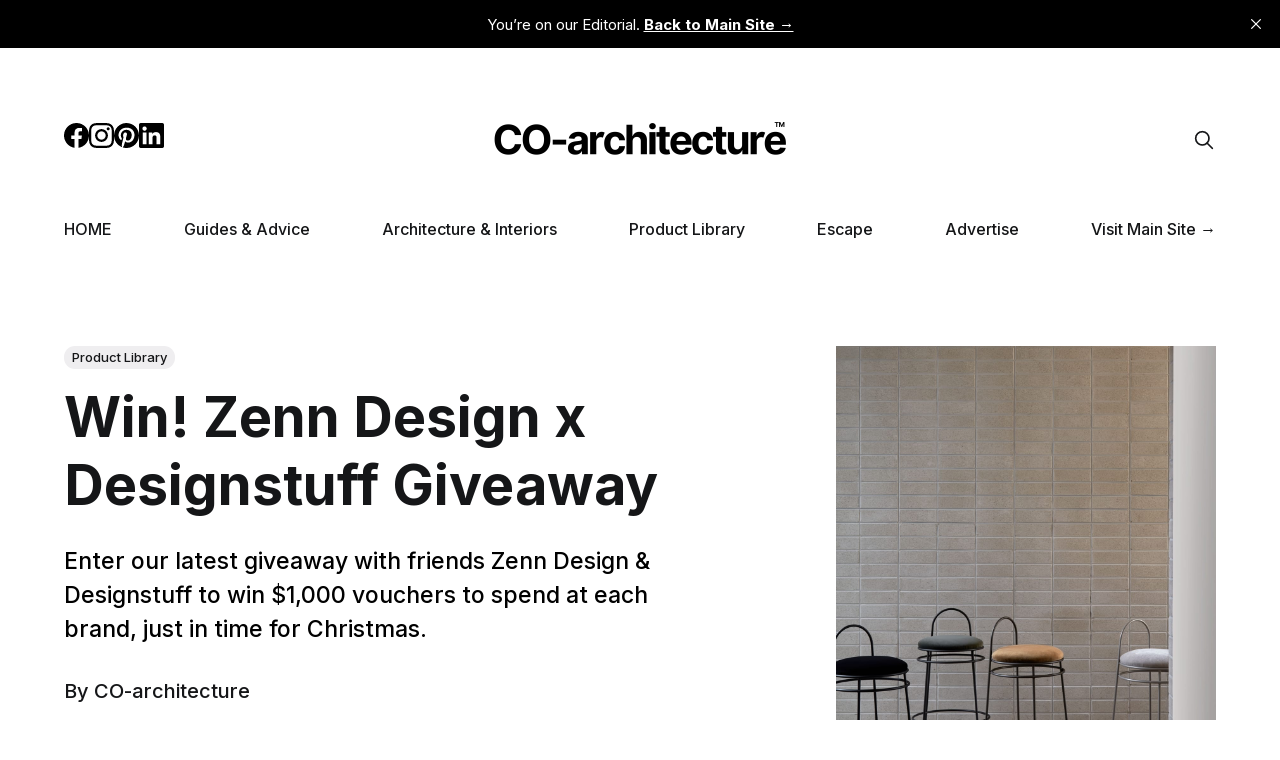

--- FILE ---
content_type: text/html; charset=utf-8
request_url: https://site.co-architecture.com/products/zenn-design-x-designstuff-giveaway/
body_size: 12226
content:
<!DOCTYPE html>
<html lang="en" >

<head>
	<meta charset="utf-8" />
	<meta http-equiv="X-UA-Compatible" content="IE=edge" />
	<title>Win! Zenn Design x Designstuff  Giveaway</title>
	<meta name="HandheldFriendly" content="True" />
	<meta name="viewport" content="width=device-width, initial-scale=1" />
	<link rel="stylesheet" type="text/css" href="https://site.co-architecture.com/assets/css/screen.css?v=9d8c27e407" />
	
	<meta name="description" content="Enter our latest giveaway with friends Zenn Design &amp; Designstuff to win $1,000 vouchers to spend at each brand, just in time for Christmas.">
    <link rel="icon" href="https://site.co-architecture.com/content/images/size/w256h256/2025/04/CO-architecture-Symbol-New.png" type="image/png">
    <link rel="canonical" href="https://site.co-architecture.com/products/zenn-design-x-designstuff-giveaway/">
    <meta name="referrer" content="no-referrer-when-downgrade">
    
    <meta property="og:site_name" content="CO-architecture | The Latest in Australian Home Design">
    <meta property="og:type" content="article">
    <meta property="og:title" content="Win! Zenn Design x Designstuff  Giveaway">
    <meta property="og:description" content="Enter our latest giveaway with friends Zenn Design &amp; Designstuff to win $1,000 vouchers to spend at each brand, just in time for Christmas.">
    <meta property="og:url" content="https://site.co-architecture.com/products/zenn-design-x-designstuff-giveaway/">
    <meta property="og:image" content="https://site.co-architecture.com/content/images/size/w1200/2023/11/ZennDesign_Stools11954-1.jpg">
    <meta property="article:published_time" content="2023-11-26T08:00:45.000Z">
    <meta property="article:modified_time" content="2023-12-03T22:47:34.000Z">
    <meta property="article:tag" content="Product Library">
    
    <meta property="article:publisher" content="https://www.facebook.com/COarchitectureAU">
    <meta name="twitter:card" content="summary_large_image">
    <meta name="twitter:title" content="Win! Zenn Design x Designstuff  Giveaway">
    <meta name="twitter:description" content="Enter our latest giveaway with friends Zenn Design &amp; Designstuff to win $1,000 vouchers to spend at each brand, just in time for Christmas.">
    <meta name="twitter:url" content="https://site.co-architecture.com/products/zenn-design-x-designstuff-giveaway/">
    <meta name="twitter:image" content="https://site.co-architecture.com/content/images/size/w1200/2023/11/ZennDesign_Stools11954-1.jpg">
    <meta name="twitter:label1" content="Written by">
    <meta name="twitter:data1" content="CO-architecture">
    <meta name="twitter:label2" content="Filed under">
    <meta name="twitter:data2" content="Product Library">
    <meta property="og:image:width" content="1200">
    <meta property="og:image:height" content="1800">
    
    <script type="application/ld+json">
{
    "@context": "https://schema.org",
    "@type": "Article",
    "publisher": {
        "@type": "Organization",
        "name": "CO-architecture | The Latest in Australian Home Design",
        "url": "https://site.co-architecture.com/",
        "logo": {
            "@type": "ImageObject",
            "url": "https://site.co-architecture.com/content/images/2025/04/CO-architecture-Logo-10--1-.png"
        }
    },
    "author": {
        "@type": "Person",
        "name": "CO-architecture",
        "image": {
            "@type": "ImageObject",
            "url": "https://site.co-architecture.com/content/images/2025/04/CO-architecture-Logo.-1.png",
            "width": 500,
            "height": 500
        },
        "url": "https://site.co-architecture.com/author/co-architecture/",
        "sameAs": []
    },
    "headline": "Win! Zenn Design x Designstuff  Giveaway",
    "url": "https://site.co-architecture.com/products/zenn-design-x-designstuff-giveaway/",
    "datePublished": "2023-11-26T08:00:45.000Z",
    "dateModified": "2023-12-03T22:47:34.000Z",
    "image": {
        "@type": "ImageObject",
        "url": "https://site.co-architecture.com/content/images/size/w1200/2023/11/ZennDesign_Stools11954-1.jpg",
        "width": 1200,
        "height": 1800
    },
    "keywords": "Product Library",
    "description": "Enter our latest giveaway with friends Zenn Design &amp; Designstuff to win $1,000 vouchers to spend at each brand, just in time for Christmas.",
    "mainEntityOfPage": "https://site.co-architecture.com/products/zenn-design-x-designstuff-giveaway/"
}
    </script>

    <meta name="generator" content="Ghost 6.12">
    <link rel="alternate" type="application/rss+xml" title="CO-architecture | The Latest in Australian Home Design" href="https://site.co-architecture.com/rss/">
    <script defer src="https://cdn.jsdelivr.net/ghost/portal@~2.56/umd/portal.min.js" data-i18n="true" data-ghost="https://site.co-architecture.com/" data-key="cc0c48d0ab8ea9552eb3022a52" data-api="https://co-architecture.ghost.io/ghost/api/content/" data-locale="en" crossorigin="anonymous"></script><style id="gh-members-styles">.gh-post-upgrade-cta-content,
.gh-post-upgrade-cta {
    display: flex;
    flex-direction: column;
    align-items: center;
    font-family: -apple-system, BlinkMacSystemFont, 'Segoe UI', Roboto, Oxygen, Ubuntu, Cantarell, 'Open Sans', 'Helvetica Neue', sans-serif;
    text-align: center;
    width: 100%;
    color: #ffffff;
    font-size: 16px;
}

.gh-post-upgrade-cta-content {
    border-radius: 8px;
    padding: 40px 4vw;
}

.gh-post-upgrade-cta h2 {
    color: #ffffff;
    font-size: 28px;
    letter-spacing: -0.2px;
    margin: 0;
    padding: 0;
}

.gh-post-upgrade-cta p {
    margin: 20px 0 0;
    padding: 0;
}

.gh-post-upgrade-cta small {
    font-size: 16px;
    letter-spacing: -0.2px;
}

.gh-post-upgrade-cta a {
    color: #ffffff;
    cursor: pointer;
    font-weight: 500;
    box-shadow: none;
    text-decoration: underline;
}

.gh-post-upgrade-cta a:hover {
    color: #ffffff;
    opacity: 0.8;
    box-shadow: none;
    text-decoration: underline;
}

.gh-post-upgrade-cta a.gh-btn {
    display: block;
    background: #ffffff;
    text-decoration: none;
    margin: 28px 0 0;
    padding: 8px 18px;
    border-radius: 4px;
    font-size: 16px;
    font-weight: 600;
}

.gh-post-upgrade-cta a.gh-btn:hover {
    opacity: 0.92;
}</style>
    <script defer src="https://cdn.jsdelivr.net/ghost/sodo-search@~1.8/umd/sodo-search.min.js" data-key="cc0c48d0ab8ea9552eb3022a52" data-styles="https://cdn.jsdelivr.net/ghost/sodo-search@~1.8/umd/main.css" data-sodo-search="https://co-architecture.ghost.io/" data-locale="en" crossorigin="anonymous"></script>
    <script defer src="https://cdn.jsdelivr.net/ghost/announcement-bar@~1.1/umd/announcement-bar.min.js" data-announcement-bar="https://site.co-architecture.com/" data-api-url="https://site.co-architecture.com/members/api/announcement/" crossorigin="anonymous"></script>
    <link href="https://site.co-architecture.com/webmentions/receive/" rel="webmention">
    <script defer src="/public/cards.min.js?v=9d8c27e407"></script>
    <link rel="stylesheet" type="text/css" href="/public/cards.min.css?v=9d8c27e407">
    <script defer src="/public/member-attribution.min.js?v=9d8c27e407"></script>
    <script defer src="/public/ghost-stats.min.js?v=9d8c27e407" data-stringify-payload="false" data-datasource="analytics_events" data-storage="localStorage" data-host="https://site.co-architecture.com/.ghost/analytics/api/v1/page_hit"  tb_site_uuid="58fd1cfe-bcf7-498c-914b-5d4dec386c41" tb_post_uuid="66e85acc-547d-4f09-bb73-4ebbeee4e723" tb_post_type="post" tb_member_uuid="undefined" tb_member_status="undefined"></script><style>:root {--ghost-accent-color: #000000;}</style>
     <style>
.left-side-content .kg-width-wide {
    width: 100%;
    min-width: 100%;
}
     .footer-area .container> .t-grid {
    gap: 40px;
}
     @media (max-width: 1279px) {
span.advertise-notice.header-ad {

   position: relative;
     top: 0;
}
     }
</style>
<!-- Google tag (gtag.js) -->
<script async src="https://www.googletagmanager.com/gtag/js?id=AW-11331344687"></script>
<script>
  window.dataLayer = window.dataLayer || [];
  function gtag(){dataLayer.push(arguments);}
  gtag('js', new Date());

  gtag('config', 'AW-11331344687');
</script>

<!-- Event snippet for Page view conversion page -->
<script>
  gtag('event', 'conversion', {'send_to': 'AW-11331344687/wa6QCI7D9t8YEK-ympsq'});
</script>

<meta name="p:domain_verify" content="922bd027aae11e092f587bfbcfbb4122"/>

<script src="//assets.pinterest.com/js/pinit.js"
type="text/javascript" async defer
data-pin-hover="true"></script>

<script defer data-domain="site.co-architecture.com" src="https://plausible.io/js/script.outbound-links.tagged-events.js"></script>
</head>

<body class="post-template tag-products tag-hash-showroom global-accent-color-buttons">
	<div class="global-wrap">
		<div class="global-content">
			<main class="global-main" id="main">
				<div class="hero-section">
	<div class="hero-wrap">
		<div class="hero-content global-padding">
			<button id="nav-open">
				<svg xmlns="http://www.w3.org/2000/svg"
    viewBox="0 0 448 512"><!--! Font Awesome Free 6.4.0 by @fontawesome - https://fontawesome.com License - https://fontawesome.com/license (Commercial License) Copyright 2023 Fonticons, Inc. -->
    <path
        d="M0 96C0 78.3 14.3 64 32 64H416c17.7 0 32 14.3 32 32s-14.3 32-32 32H32C14.3 128 0 113.7 0 96zM0 256c0-17.7 14.3-32 32-32H416c17.7 0 32 14.3 32 32s-14.3 32-32 32H32c-17.7 0-32-14.3-32-32zM448 416c0 17.7-14.3 32-32 32H32c-17.7 0-32-14.3-32-32s14.3-32 32-32H416c17.7 0 32 14.3 32 32z" />
</svg>			</button>
			<div class="hero-content-wrap" style="padding-bottom: 0;">
				<div class="hero-content-columns">
					<div class="hero-content-social">
						<div class="social-icons">
							<a href="https://www.facebook.com/COarchitectureAU" target="_blank"><svg role="img" viewBox="0 0 24 24" xmlns="http://www.w3.org/2000/svg"><path d="M23.9981 11.9991C23.9981 5.37216 18.626 0 11.9991 0C5.37216 0 0 5.37216 0 11.9991C0 17.9882 4.38789 22.9522 10.1242 23.8524V15.4676H7.07758V11.9991H10.1242V9.35553C10.1242 6.34826 11.9156 4.68714 14.6564 4.68714C15.9692 4.68714 17.3424 4.92149 17.3424 4.92149V7.87439H15.8294C14.3388 7.87439 13.8739 8.79933 13.8739 9.74824V11.9991H17.2018L16.6698 15.4676H13.8739V23.8524C19.6103 22.9522 23.9981 17.9882 23.9981 11.9991Z"/></svg></a>
							<a href="http://www.instagram.com/co_architecture_au"
								target="_blank"><svg role="img" viewBox="0 0 24 24" xmlns="http://www.w3.org/2000/svg"><path
    d="M12 0C8.74 0 8.333.015 7.053.072 5.775.132 4.905.333 4.14.63c-.789.306-1.459.717-2.126 1.384S.935 3.35.63 4.14C.333 4.905.131 5.775.072 7.053.012 8.333 0 8.74 0 12s.015 3.667.072 4.947c.06 1.277.261 2.148.558 2.913.306.788.717 1.459 1.384 2.126.667.666 1.336 1.079 2.126 1.384.766.296 1.636.499 2.913.558C8.333 23.988 8.74 24 12 24s3.667-.015 4.947-.072c1.277-.06 2.148-.262 2.913-.558.788-.306 1.459-.718 2.126-1.384.666-.667 1.079-1.335 1.384-2.126.296-.765.499-1.636.558-2.913.06-1.28.072-1.687.072-4.947s-.015-3.667-.072-4.947c-.06-1.277-.262-2.149-.558-2.913-.306-.789-.718-1.459-1.384-2.126C21.319 1.347 20.651.935 19.86.63c-.765-.297-1.636-.499-2.913-.558C15.667.012 15.26 0 12 0zm0 2.16c3.203 0 3.585.016 4.85.071 1.17.055 1.805.249 2.227.415.562.217.96.477 1.382.896.419.42.679.819.896 1.381.164.422.36 1.057.413 2.227.057 1.266.07 1.646.07 4.85s-.015 3.585-.074 4.85c-.061 1.17-.256 1.805-.421 2.227-.224.562-.479.96-.899 1.382-.419.419-.824.679-1.38.896-.42.164-1.065.36-2.235.413-1.274.057-1.649.07-4.859.07-3.211 0-3.586-.015-4.859-.074-1.171-.061-1.816-.256-2.236-.421-.569-.224-.96-.479-1.379-.899-.421-.419-.69-.824-.9-1.38-.165-.42-.359-1.065-.42-2.235-.045-1.26-.061-1.649-.061-4.844 0-3.196.016-3.586.061-4.861.061-1.17.255-1.814.42-2.234.21-.57.479-.96.9-1.381.419-.419.81-.689 1.379-.898.42-.166 1.051-.361 2.221-.421 1.275-.045 1.65-.06 4.859-.06l.045.03zm0 3.678c-3.405 0-6.162 2.76-6.162 6.162 0 3.405 2.76 6.162 6.162 6.162 3.405 0 6.162-2.76 6.162-6.162 0-3.405-2.76-6.162-6.162-6.162zM12 16c-2.21 0-4-1.79-4-4s1.79-4 4-4 4 1.79 4 4-1.79 4-4 4zm7.846-10.405c0 .795-.646 1.44-1.44 1.44-.795 0-1.44-.646-1.44-1.44 0-.794.646-1.439 1.44-1.439.793-.001 1.44.645 1.44 1.439z"
  ></path></svg></a>
							<a href="https://pin.it/6SOcwvi" target="_blank"><svg role="img" viewBox="0 0 24 24" xmlns="http://www.w3.org/2000/svg"><path d="M12.017 0C5.396 0 .029 5.367.029 11.987c0 5.079 3.158 9.417 7.618 11.162-.105-.949-.199-2.403.041-3.439.219-.937 1.406-5.957 1.406-5.957s-.359-.72-.359-1.781c0-1.663.967-2.911 2.168-2.911 1.024 0 1.518.769 1.518 1.688 0 1.029-.653 2.567-.992 3.992-.285 1.193.6 2.165 1.775 2.165 2.128 0 3.768-2.245 3.768-5.487 0-2.861-2.063-4.869-5.008-4.869-3.41 0-5.409 2.562-5.409 5.199 0 1.033.394 2.143.889 2.741.099.12.112.225.085.345-.09.375-.293 1.199-.334 1.363-.053.225-.172.271-.401.165-1.495-.69-2.433-2.878-2.433-4.646 0-3.776 2.748-7.252 7.92-7.252 4.158 0 7.392 2.967 7.392 6.923 0 4.135-2.607 7.462-6.233 7.462-1.214 0-2.354-.629-2.758-1.379l-.749 2.848c-.269 1.045-1.004 2.352-1.498 3.146 1.123.345 2.306.535 3.55.535 6.607 0 11.985-5.365 11.985-11.987C23.97 5.39 18.592.026 11.985.026L12.017 0z"/></svg></a>
							<a href="https://www.linkedin.com/company/co-architecture-au/"
								target="_blank"><svg role="img" viewBox="0 0 24 24" xmlns="http://www.w3.org/2000/svg"><path
    d="M20.447 20.452h-3.554v-5.569c0-1.328-.027-3.037-1.852-3.037-1.853 0-2.136 1.445-2.136 2.939v5.667H9.351V9h3.414v1.561h.046c.477-.9 1.637-1.85 3.37-1.85 3.601 0 4.267 2.37 4.267 5.455v6.286zM5.337 7.433c-1.144 0-2.063-.926-2.063-2.065 0-1.138.92-2.063 2.063-2.063 1.14 0 2.064.925 2.064 2.063 0 1.139-.925 2.065-2.064 2.065zm1.782 13.019H3.555V9h3.564v11.452zM22.225 0H1.771C.792 0 0 .774 0 1.729v20.542C0 23.227.792 24 1.771 24h20.451C23.2 24 24 23.227 24 22.271V1.729C24 .774 23.2 0 22.222 0h.003z"
  ></path></svg></a>
							<button class="gh-search-icon" aria-label="search" data-ghost-search style="display: inline-flex; justify-content: center; align-items: center; width: 32px; height: 32px; padding: 0; border: 0; color: inherit; background-color: transparent; cursor: pointer; outline: none;"><svg width="20" height="20" fill="none" viewBox="0 0 24 24"><path d="M14.949 14.949a1 1 0 0 1 1.414 0l6.344 6.344a1 1 0 0 1-1.414 1.414l-6.344-6.344a1 1 0 0 1 0-1.414Z" fill="currentColor"/><path d="M10 3a7 7 0 1 0 0 14 7 7 0 0 0 0-14Zm-9 7a9 9 0 1 1 18 0 9 9 0 0 1-18 0Z" fill="currentColor"/></svg></button>
						</div>
					</div>
					<div class="hero-content-logo">
						<a href="/"><img src="https://site.co-architecture.com/content/images/2025/04/CO-architecture-Logo-10--1-.png" alt="Logo"></a>
					</div>
					<div class="hero-content-search">
						<button class="gh-search-icon" aria-label="search" data-ghost-search style="display: inline-flex; justify-content: center; align-items: center; width: 32px; height: 32px; padding: 0; border: 0; color: inherit; background-color: transparent; cursor: pointer; outline: none;"><svg width="20" height="20" fill="none" viewBox="0 0 24 24"><path d="M14.949 14.949a1 1 0 0 1 1.414 0l6.344 6.344a1 1 0 0 1-1.414 1.414l-6.344-6.344a1 1 0 0 1 0-1.414Z" fill="currentColor"/><path d="M10 3a7 7 0 1 0 0 14 7 7 0 0 0 0-14Zm-9 7a9 9 0 1 1 18 0 9 9 0 0 1-18 0Z" fill="currentColor"/></svg></button>
					</div>
				</div>
			</div>
		</div>
		<div class="hero-content global-padding hero-cta">
			<nav class="nav-menu" id="nav-menu">
				

<div id="top-nav" class="top-nav hidden">
	<ul class="top-nav-menu">
		<button id="nav-close">
			<svg xmlns="http://www.w3.org/2000/svg"
    viewBox="0 0 384 512"><!--! Font Awesome Pro 6.4.0 by @fontawesome - https://fontawesome.com License - https://fontawesome.com/license (Commercial License) Copyright 2023 Fonticons, Inc. -->
    <path
        d="M342.6 150.6c12.5-12.5 12.5-32.8 0-45.3s-32.8-12.5-45.3 0L192 210.7 86.6 105.4c-12.5-12.5-32.8-12.5-45.3 0s-12.5 32.8 0 45.3L146.7 256 41.4 361.4c-12.5 12.5-12.5 32.8 0 45.3s32.8 12.5 45.3 0L192 301.3 297.4 406.6c12.5 12.5 32.8 12.5 45.3 0s12.5-32.8 0-45.3L237.3 256 342.6 150.6z" />
</svg>
		</button>
		<li><a href="https://site.co-architecture.com/" >HOME</a></li>
		<li><a href="https://site.co-architecture.com/advice/" >Guides &amp; Advice</a></li>
		<li><a href="https://site.co-architecture.com/projects/" >Architecture &amp; Interiors</a></li>
		<li><a href="https://site.co-architecture.com/products/" >Product Library</a></li>
		<li><a href="https://site.co-architecture.com/escape/" >Escape</a></li>
		<li><a href="https://co-architecture.com/marketing-solutions" target="_blank">Advertise</a></li>
		<li><a href="https://co-architecture.com/" target="_blank">Visit Main Site &rarr;</a></li>
	</ul>
</div>



<script>
	document.getElementById('nav-open').addEventListener('click', () => {
		const menu = document.getElementById('top-nav');
		const main = document.getElementById('main');
		menu.classList.remove('hidden');
		main.classList.add('main-slide');
		document.body.style.overflowY = 'hidden';
	});

	document.getElementById('nav-close').addEventListener('click', () => {
		const menu = document.getElementById('top-nav');
		const main = document.getElementById('main');
		menu.classList.add('hidden');
		main.classList.remove('main-slide');
		document.body.style.overflowY = 'auto';
	});

	window.addEventListener('resize', () => {
		const menu = document.getElementById('top-nav');
		const main = document.getElementById('main');
		if (window.innerWidth > 800) {
			menu.style.right = '-250px';
			main.classList.remove('main-slide');
			document.body.style.overflowY = 'auto';
		}
	});
</script>
			</nav>
		</div>
	</div>
</div>				<progress class="post-progress"></progress>
<article class="post-section">
	<div class="post-header" style="margin-top: 70px; margin-bottom: 3rem;">
	<div
		class="post-header-wrap global-padding">
		<div class="post-header-container">
			<div class="post-header-content">
				<div>
					<div class="post-tags global-tags">
						<a href="/products/">Product Library</a></div>
					<h1 class="post-title global-title">Win! Zenn Design x Designstuff  Giveaway</h1>
					<h2 class="post-excerpt global-excerpt" style="color: white;">Enter our latest giveaway with friends Zenn Design &amp; Designstuff to win $1,000 vouchers to spend at each brand, just in time for Christmas.</h2>
					<a href="/author/co-architecture/" class="post-author">
						<p>By CO-architecture</p>
					</a>
				</div>
			</div>
			<div class="post-header-image">
				<figure>
					<div class="global-image global-image-orientation">
						<img srcset="/content/images/size/w300/2023/11/ZennDesign_Stools11954-1.jpg 300w, 
			 /content/images/size/w600/2023/11/ZennDesign_Stools11954-1.jpg 600w,
			 /content/images/size/w1200/2023/11/ZennDesign_Stools11954-1.jpg 1200w"
	 sizes="(max-width:480px) 300px, (max-width:768px) 600px, 1200px"
	 src="/content/images/size/w1200/2023/11/ZennDesign_Stools11954-1.jpg"
	 alt="Zenn Design showing a range of stools">
					</div>
				</figure>
			</div>
		</div>
	</div>
</div>
	<div class="post-content global-padding">
		<div class="post-share-section" padding-top: 0;>
	<small>Share this post</small>
	<div class="post-share-wrap">
		<a href="https://twitter.com/intent/tweet?text=Win!%20Zenn%20Design%20x%20Designstuff%20%20Giveaway&amp;url=https://site.co-architecture.com/products/zenn-design-x-designstuff-giveaway/" target="_blank" rel="noopener" aria-label="Share on Twitter"><svg role="img" viewBox="0 0 24 24" xmlns="http://www.w3.org/2000/svg"><path d="M23.954 4.569c-.885.389-1.83.654-2.825.775 1.014-.611 1.794-1.574 2.163-2.723-.951.555-2.005.959-3.127 1.184-.896-.959-2.173-1.559-3.591-1.559-2.717 0-4.92 2.203-4.92 4.917 0 .39.045.765.127 1.124C7.691 8.094 4.066 6.13 1.64 3.161c-.427.722-.666 1.561-.666 2.475 0 1.71.87 3.213 2.188 4.096-.807-.026-1.566-.248-2.228-.616v.061c0 2.385 1.693 4.374 3.946 4.827-.413.111-.849.171-1.296.171-.314 0-.615-.03-.916-.086.631 1.953 2.445 3.377 4.604 3.417-1.68 1.319-3.809 2.105-6.102 2.105-.39 0-.779-.023-1.17-.067 2.189 1.394 4.768 2.209 7.557 2.209 9.054 0 13.999-7.496 13.999-13.986 0-.209 0-.42-.015-.63.961-.689 1.8-1.56 2.46-2.548l-.047-.02z"/></svg></a>
		<a href="https://www.facebook.com/sharer/sharer.php?u=https://site.co-architecture.com/products/zenn-design-x-designstuff-giveaway/" target="_blank" rel="noopener" aria-label="Share on Facebook"><svg role="img" viewBox="0 0 24 24" xmlns="http://www.w3.org/2000/svg"><path d="M23.9981 11.9991C23.9981 5.37216 18.626 0 11.9991 0C5.37216 0 0 5.37216 0 11.9991C0 17.9882 4.38789 22.9522 10.1242 23.8524V15.4676H7.07758V11.9991H10.1242V9.35553C10.1242 6.34826 11.9156 4.68714 14.6564 4.68714C15.9692 4.68714 17.3424 4.92149 17.3424 4.92149V7.87439H15.8294C14.3388 7.87439 13.8739 8.79933 13.8739 9.74824V11.9991H17.2018L16.6698 15.4676H13.8739V23.8524C19.6103 22.9522 23.9981 17.9882 23.9981 11.9991Z"/></svg></a>
		<a href="https://www.linkedin.com/shareArticle?mini=true&amp;title=Win!%20Zenn%20Design%20x%20Designstuff%20%20Giveaway&amp;url=https://site.co-architecture.com/products/zenn-design-x-designstuff-giveaway/" target="_blank" rel="noopener" aria-label="Share on Linkedin"><svg role="img" viewBox="0 0 24 24" xmlns="http://www.w3.org/2000/svg"><path
    d="M20.447 20.452h-3.554v-5.569c0-1.328-.027-3.037-1.852-3.037-1.853 0-2.136 1.445-2.136 2.939v5.667H9.351V9h3.414v1.561h.046c.477-.9 1.637-1.85 3.37-1.85 3.601 0 4.267 2.37 4.267 5.455v6.286zM5.337 7.433c-1.144 0-2.063-.926-2.063-2.065 0-1.138.92-2.063 2.063-2.063 1.14 0 2.064.925 2.064 2.063 0 1.139-.925 2.065-2.064 2.065zm1.782 13.019H3.555V9h3.564v11.452zM22.225 0H1.771C.792 0 0 .774 0 1.729v20.542C0 23.227.792 24 1.771 24h20.451C23.2 24 24 23.227 24 22.271V1.729C24 .774 23.2 0 22.222 0h.003z"
  ></path></svg></a>
		<a href="javascript:" class="post-share-link" id="copy" data-clipboard-target="#copy-link" aria-label="Copy link"><svg role="img" viewBox="0 0 33 24" xmlns="http://www.w3.org/2000/svg"><path d="M27.3999996,13.4004128 L21.7999996,13.4004128 L21.7999996,19 L18.9999996,19 L18.9999996,13.4004128 L13.3999996,13.4004128 L13.3999996,10.6006192 L18.9999996,10.6006192 L18.9999996,5 L21.7999996,5 L21.7999996,10.6006192 L27.3999996,10.6006192 L27.3999996,13.4004128 Z M12,20.87 C7.101,20.87 3.13,16.898 3.13,12 C3.13,7.102 7.101,3.13 12,3.13 C12.091,3.13 12.181,3.139 12.272,3.142 C9.866,5.336 8.347,8.487 8.347,12 C8.347,15.512 9.866,18.662 12.271,20.857 C12.18,20.859 12.091,20.87 12,20.87 Z M20.347,0 C18.882,0 17.484,0.276 16.186,0.756 C14.882,0.271 13.473,0 12,0 C5.372,0 0,5.373 0,12 C0,18.628 5.372,24 12,24 C13.471,24 14.878,23.726 16.181,23.242 C17.481,23.724 18.88,24 20.347,24 C26.975,24 32.347,18.628 32.347,12 C32.347,5.373 26.975,0 20.347,0 Z"/></svg></a>
		<small class="share-link-info global-alert">The link has been copied!</small>
	</div>
	<input type="text" value="https://site.co-architecture.com/products/zenn-design-x-designstuff-giveaway/" id="copy-link" aria-label="Copy link input">
</div>		<p>GIVEAWAY NOW CLOSED</p><p>We've partnered with two of our most loved Melbourne brands to offer an incredible gift voucher prize to a fortunate member of our community. This exclusive opportunity comes just in time for you to purchase something special for your loved ones this Christmas or indulge in a well-deserved treat for yourself. Enter now for a chance to win this fantastic prize and make the Christmas period even more special!</p><p>Up for grabs is 2 x $1,000 vouchers for both <a href="https://www.zenndesign.com.au/?ref=site.co-architecture.com" rel="noreferrer">Zenn Design</a> &amp; <a href="https://www.designstuff.com.au/?ref=site.co-architecture.com" rel="noreferrer">Designstuff</a>. Zenn Design stands as one of the leaders of Australia's furniture upholstery design industry, known for their exceptional craftsmanship. Based in the heart of Melbourne, they take pride in handcrafting each furniture piece whether it be a bar stool or bed head, ensuring a level of quality that reflects their commitment to excellence. From concept to creation, their dedication to producing finely tailored and stylish furniture sets them apart especially for those seeking timeless elegance and superior craftsmanship.</p><p>Whether you harbour ambitious aspirations to transform your entire living space or simply desire to infuse colour and vibrancy into a specific area, Designstuff's collection of homewares is poised to captivate and fuel your creative vision. Spanning across every corner of your home – from the serene confines of the bathroom to the cozy realm of the bedroom, the heart of the home in the kitchen, the communal space of the dining room, the tender nuances of the nursery, and even the refreshing outdoors of your garden – Designstuff's curated homewares strike a balance between aesthetic design and practical functionality. </p><h3 id="to-enter-simply">To enter, simply:</h3><ol><li>Like our latest <a href="https://www.instagram.com/p/C0GgzH9Lgsv/?hl=en&img_index=1&ref=site.co-architecture.com" rel="noreferrer">Instagram post</a></li><li>Follow <a href="https://www.instagram.com/_zenndesign/?hl=en&ref=site.co-architecture.com" rel="noreferrer">@_zenndesign</a>, <a href="https://www.instagram.com/designstuff/?hl=en&ref=site.co-architecture.com" rel="noreferrer">@designstuff</a> &amp; <a href="https://www.instagram.com/co_architecture_au/?hl=en&ref=site.co-architecture.com" rel="noreferrer">@co_architecture_au</a></li><li>Tag a friend in the comments </li><li><a href="https://lucky-flower-17730.myflodesk.com/zdxcoarc-comp?ref=site.co-architecture.com" rel="noreferrer">Sign up</a> to the mailing list</li><li>For an extra entry share the post to your stories</li></ol><p>That's it! You can enter as many times as you like. Winner will be announced at 7pm AEST on Sunday 3rd December. Good luck!</p><p><em>Note: The winner will only contacted by&nbsp;</em><a href="https://www.instagram.com/huch.house/?hl=en&ref=site.co-architecture.com"><em>@</em></a><em>co_architecture_au&nbsp;via DM at 7pm AEST 3rd December. We will never contact you during the event and would never ask for personal banking details. If you are contacted by an account trying to imitate us, please contact us so we can block this account. Thank you.</em></p><figure class="kg-card kg-image-card kg-card-hascaption"><img src="https://site.co-architecture.com/content/images/2023/11/ZENN_BedCollectio9266.jpg" class="kg-image" alt="Zenn Design showing bed head and bedside table" loading="lazy" width="2000" height="2800" srcset="https://site.co-architecture.com/content/images/size/w600/2023/11/ZENN_BedCollectio9266.jpg 600w, https://site.co-architecture.com/content/images/size/w1000/2023/11/ZENN_BedCollectio9266.jpg 1000w, https://site.co-architecture.com/content/images/size/w1600/2023/11/ZENN_BedCollectio9266.jpg 1600w, https://site.co-architecture.com/content/images/size/w2400/2023/11/ZENN_BedCollectio9266.jpg 2400w" sizes="(min-width: 720px) 720px"><figcaption><span style="white-space: pre-wrap;">Zenn Design</span></figcaption></figure><figure class="kg-card kg-image-card kg-card-hascaption"><img src="https://site.co-architecture.com/content/images/2023/11/Desert-Chair---3.jpg" class="kg-image" alt="Designstuff showing a styled shot of one of their occasional chairs that they stock" loading="lazy" width="2000" height="2966" srcset="https://site.co-architecture.com/content/images/size/w600/2023/11/Desert-Chair---3.jpg 600w, https://site.co-architecture.com/content/images/size/w1000/2023/11/Desert-Chair---3.jpg 1000w, https://site.co-architecture.com/content/images/size/w1600/2023/11/Desert-Chair---3.jpg 1600w, https://site.co-architecture.com/content/images/size/w2400/2023/11/Desert-Chair---3.jpg 2400w" sizes="(min-width: 720px) 720px"><figcaption><span style="white-space: pre-wrap;">Designstuff</span></figcaption></figure><figure class="kg-card kg-image-card kg-card-hascaption"><img src="https://site.co-architecture.com/content/images/2023/11/ZennDesign_Stools11967.jpg" class="kg-image" alt="Zenn Design showing a range of stools" loading="lazy" width="2000" height="1532" srcset="https://site.co-architecture.com/content/images/size/w600/2023/11/ZennDesign_Stools11967.jpg 600w, https://site.co-architecture.com/content/images/size/w1000/2023/11/ZennDesign_Stools11967.jpg 1000w, https://site.co-architecture.com/content/images/size/w1600/2023/11/ZennDesign_Stools11967.jpg 1600w, https://site.co-architecture.com/content/images/size/w2400/2023/11/ZennDesign_Stools11967.jpg 2400w" sizes="(min-width: 720px) 720px"><figcaption><span style="white-space: pre-wrap;">Zenn Design</span></figcaption></figure><figure class="kg-card kg-image-card kg-card-hascaption"><img src="https://site.co-architecture.com/content/images/2023/11/ferm-LIVING-Plant-Box-Large---1.jpg" class="kg-image" alt="Designstuff showing a styled shot of some of the furniture items that they stock" loading="lazy" width="2000" height="1333" srcset="https://site.co-architecture.com/content/images/size/w600/2023/11/ferm-LIVING-Plant-Box-Large---1.jpg 600w, https://site.co-architecture.com/content/images/size/w1000/2023/11/ferm-LIVING-Plant-Box-Large---1.jpg 1000w, https://site.co-architecture.com/content/images/size/w1600/2023/11/ferm-LIVING-Plant-Box-Large---1.jpg 1600w, https://site.co-architecture.com/content/images/size/w2400/2023/11/ferm-LIVING-Plant-Box-Large---1.jpg 2400w" sizes="(min-width: 720px) 720px"><figcaption><span style="white-space: pre-wrap;">Designstuff</span></figcaption></figure>
	</div>
</article>
<aside class="navigation-section global-padding">
	<div class="navigation-wrap">
		<a href="/projects/re-residence-by-inglis-architects/" class="navigation-next">
			<div class="navigation-image global-image">
				<img src="/content/images/size/w300/2023/11/Inglis_Munro86325.jpg" loading="lazy" alt="">			</div>
			<div class="navigation-content">
				<small>Newer post</small>
				<br>
				<h3>RE Residence by Inglis Architects</h3>
			</div>
		</a>
		<a href="/escape/the-glut-farm/" class="navigation-prev">
			<div class="navigation-content ">
				<small>Older post</small>
				<br>
				<h3>The Glut Farm</h3>
			</div>
			<div class="navigation-image global-image">
				<img src="/content/images/size/w300/2023/11/The-Glut-Farm-6.jpeg" loading="lazy" alt="">			</div>
		</a>
	</div>
</aside><div class="comments-section global-padding">
</div>
<div class="special-section global-padding">
	<div class="special-subtitle global-subtitle" style="text-align: center;">
		<h2 class="section-title">You might <span>also like</span></h2>
	</div>
	<div class="special-wrap">
		<article
	class="item is-loop is-image">
	<div class="item-image global-image global-image-orientation">
		
		<a href="/products/koalas-boxing-day-sale-is-here-the-smartest-time-to-refresh-your-home-for-the-new-year/" class="global-link" aria-label="Koala’s Boxing Day Sale Is Here: The Smartest Time to Refresh Your Home for the New Year"></a>
		<img srcset="/content/images/size/w300/2025/12/Koala-Boxing-Day-17.jpg 300w, 
			 /content/images/size/w600/2025/12/Koala-Boxing-Day-17.jpg 600w,
			 /content/images/size/w1200/2025/12/Koala-Boxing-Day-17.jpg 1200w"
	 sizes="(max-width:480px) 300px, (max-width:768px) 600px, 1200px"
	 src="/content/images/size/w1200/2025/12/Koala-Boxing-Day-17.jpg"
	 loading="lazy"
	 alt="">
	</div>
	<div class="item-content">
		<div class="item-tags global-tags">
			
		</div>
		<h3 class="item-title"><a href="/products/koalas-boxing-day-sale-is-here-the-smartest-time-to-refresh-your-home-for-the-new-year/">Koala’s Boxing Day Sale Is Here: The Smartest Time to Refresh Your Home for the New Year</a></h3>
		<p class="item-excerpt">
			Whether you’re upgrading your sleep, preparing for summer guests, or rethinking how your home works day-to-day, this sale brings together comfort, design and value in one well-timed moment.
		</p>
	</div>
</article>		<article
	class="item is-loop is-image">
	<div class="item-image global-image global-image-orientation">
		
		<a href="/products/win-your-cart-with-koala/" class="global-link" aria-label="Win Your Cart with Koala"></a>
		<img srcset="/content/images/size/w300/2025/12/Koala_TorquayModularSofa_SilverSand_01.jpg 300w, 
			 /content/images/size/w600/2025/12/Koala_TorquayModularSofa_SilverSand_01.jpg 600w,
			 /content/images/size/w1200/2025/12/Koala_TorquayModularSofa_SilverSand_01.jpg 1200w"
	 sizes="(max-width:480px) 300px, (max-width:768px) 600px, 1200px"
	 src="/content/images/size/w1200/2025/12/Koala_TorquayModularSofa_SilverSand_01.jpg"
	 loading="lazy"
	 alt="">
	</div>
	<div class="item-content">
		<div class="item-tags global-tags">
			
		</div>
		<h3 class="item-title"><a href="/products/win-your-cart-with-koala/">Win Your Cart with Koala</a></h3>
		<p class="item-excerpt">
			Start the year with a serious glow-up: Koala is giving away a $5,000 Shopping Spree. Enter for your chance to refresh your space with modular, stylish, sustainability-minded designs made for real life.
		</p>
	</div>
</article>		<article
	class="item is-loop is-image">
	<div class="item-image global-image global-image-orientation">
		
		<a href="/products/win-roche-bobois-australia-giveaway/" class="global-link" aria-label="WIN! Roche Bobois Australia Giveaway"></a>
		<img srcset="/content/images/size/w300/2025/10/RocheBoboisAustralia_01.jpg 300w, 
			 /content/images/size/w600/2025/10/RocheBoboisAustralia_01.jpg 600w,
			 /content/images/size/w1200/2025/10/RocheBoboisAustralia_01.jpg 1200w"
	 sizes="(max-width:480px) 300px, (max-width:768px) 600px, 1200px"
	 src="/content/images/size/w1200/2025/10/RocheBoboisAustralia_01.jpg"
	 loading="lazy"
	 alt="">
	</div>
	<div class="item-content">
		<div class="item-tags global-tags">
			
		</div>
		<h3 class="item-title"><a href="/products/win-roche-bobois-australia-giveaway/">WIN! Roche Bobois Australia Giveaway</a></h3>
		<p class="item-excerpt">
			Discover the artistry of Roche Bobois Australia, where French design meets innovation, colour and culture. From the iconic Bubble sofa to bold new collaborations with film director Pedro Almodóvar, explore a world of creative craftsmanship and enter to win a Roche Bobois gift voucher. 
		</p>
	</div>
</article>		<article
	class="item is-loop is-image">
	<div class="item-image global-image global-image-orientation">
		
		<a href="/products/koalas-black-friday-sale/" class="global-link" aria-label="Koala&#x27;s Black Friday Sale"></a>
		<img srcset="/content/images/size/w300/2025/11/Koala_TorquaySofa_ForestDawn_04.jpg 300w, 
			 /content/images/size/w600/2025/11/Koala_TorquaySofa_ForestDawn_04.jpg 600w,
			 /content/images/size/w1200/2025/11/Koala_TorquaySofa_ForestDawn_04.jpg 1200w"
	 sizes="(max-width:480px) 300px, (max-width:768px) 600px, 1200px"
	 src="/content/images/size/w1200/2025/11/Koala_TorquaySofa_ForestDawn_04.jpg"
	 loading="lazy"
	 alt="">
	</div>
	<div class="item-content">
		<div class="item-tags global-tags">
			
		</div>
		<h3 class="item-title"><a href="/products/koalas-black-friday-sale/">Koala&#x27;s Black Friday Sale</a></h3>
		<p class="item-excerpt">
			The Koala Black Friday Sale has arrived, with up to 30% off storewide. From the award-winning Koala Mattress to the new Torquay Modular Sofa, it’s the perfect time to invest in high-quality, sustainable designs that bring comfort, style and longevity to your home.
		</p>
	</div>
</article>		<article
	class="item is-loop is-image">
	<div class="item-image global-image global-image-orientation">
		
		<a href="/products/archie-cot-by-seena-x-defy/" class="global-link" aria-label="Archie Cot by Seena x Defy"></a>
		<img srcset="/content/images/size/w300/2025/08/Seena-Defy.jpg 300w, 
			 /content/images/size/w600/2025/08/Seena-Defy.jpg 600w,
			 /content/images/size/w1200/2025/08/Seena-Defy.jpg 1200w"
	 sizes="(max-width:480px) 300px, (max-width:768px) 600px, 1200px"
	 src="/content/images/size/w1200/2025/08/Seena-Defy.jpg"
	 loading="lazy"
	 alt="">
	</div>
	<div class="item-content">
		<div class="item-tags global-tags">
			
		</div>
		<h3 class="item-title"><a href="/products/archie-cot-by-seena-x-defy/">Archie Cot by Seena x Defy</a></h3>
		<p class="item-excerpt">
			Born from Seena and Defy’s shared values as parents, the Archie Cot is a first-of-its-kind nursery piece made from 100% recycled plastic. Locally crafted and uniquely coloured, this collaboration delivers an eco-friendly, safe and simple-to-assemble nursery essential unlike any other.
		</p>
	</div>
</article>		<article
	class="item is-loop is-image">
	<div class="item-image global-image global-image-orientation">
		
		<a href="/products/summer-living-made-easy-with-koalas-torakina-outdoor-range/" class="global-link" aria-label="Summer Living Made Easy with Koala’s Torakina Outdoor Range"></a>
		<img srcset="/content/images/size/w300/2025/09/Copy-of-KENKOA0116_20240718_TorakinaOutdoor_Brand_Chair_OutbackRose_03_36699_R1.jpg 300w, 
			 /content/images/size/w600/2025/09/Copy-of-KENKOA0116_20240718_TorakinaOutdoor_Brand_Chair_OutbackRose_03_36699_R1.jpg 600w,
			 /content/images/size/w1200/2025/09/Copy-of-KENKOA0116_20240718_TorakinaOutdoor_Brand_Chair_OutbackRose_03_36699_R1.jpg 1200w"
	 sizes="(max-width:480px) 300px, (max-width:768px) 600px, 1200px"
	 src="/content/images/size/w1200/2025/09/Copy-of-KENKOA0116_20240718_TorakinaOutdoor_Brand_Chair_OutbackRose_03_36699_R1.jpg"
	 loading="lazy"
	 alt="">
	</div>
	<div class="item-content">
		<div class="item-tags global-tags">
			
		</div>
		<h3 class="item-title"><a href="/products/summer-living-made-easy-with-koalas-torakina-outdoor-range/">Summer Living Made Easy with Koala’s Torakina Outdoor Range</a></h3>
		<p class="item-excerpt">
			Summer is calling and Koala’s Torakina Outdoor Range is the answer. Think long days, warm nights and easy comfort made for the outdoors. Upgrade your setting with the chance to win a complete Torakina Outdoor set, the perfect way to make this summer unforgettable.
		</p>
	</div>
</article>	</div>
</div>

<script>
	document.addEventListener('DOMContentLoaded', function () {
		var container = document.querySelector('.post-content');
		var links = container.querySelectorAll('a');

		links.forEach(function (link) {
			link.setAttribute('target', '_blank');
		});
	});
</script>
				<button onclick="topFunction()" id="scrollTop" title="Go to top">&uarr;</button>
			</main>
			<footer class="footer-section global-footer">
    <div class="footer-wrap global-padding">
        <div class="footer-content">
            <ul class="footer-social-icons" style="flex: 1;">
                <li><a href="http://www.instagram.com/co_architecture_au"
                        target="_blank"><svg role="img" viewBox="0 0 24 24" xmlns="http://www.w3.org/2000/svg"><path
    d="M12 0C8.74 0 8.333.015 7.053.072 5.775.132 4.905.333 4.14.63c-.789.306-1.459.717-2.126 1.384S.935 3.35.63 4.14C.333 4.905.131 5.775.072 7.053.012 8.333 0 8.74 0 12s.015 3.667.072 4.947c.06 1.277.261 2.148.558 2.913.306.788.717 1.459 1.384 2.126.667.666 1.336 1.079 2.126 1.384.766.296 1.636.499 2.913.558C8.333 23.988 8.74 24 12 24s3.667-.015 4.947-.072c1.277-.06 2.148-.262 2.913-.558.788-.306 1.459-.718 2.126-1.384.666-.667 1.079-1.335 1.384-2.126.296-.765.499-1.636.558-2.913.06-1.28.072-1.687.072-4.947s-.015-3.667-.072-4.947c-.06-1.277-.262-2.149-.558-2.913-.306-.789-.718-1.459-1.384-2.126C21.319 1.347 20.651.935 19.86.63c-.765-.297-1.636-.499-2.913-.558C15.667.012 15.26 0 12 0zm0 2.16c3.203 0 3.585.016 4.85.071 1.17.055 1.805.249 2.227.415.562.217.96.477 1.382.896.419.42.679.819.896 1.381.164.422.36 1.057.413 2.227.057 1.266.07 1.646.07 4.85s-.015 3.585-.074 4.85c-.061 1.17-.256 1.805-.421 2.227-.224.562-.479.96-.899 1.382-.419.419-.824.679-1.38.896-.42.164-1.065.36-2.235.413-1.274.057-1.649.07-4.859.07-3.211 0-3.586-.015-4.859-.074-1.171-.061-1.816-.256-2.236-.421-.569-.224-.96-.479-1.379-.899-.421-.419-.69-.824-.9-1.38-.165-.42-.359-1.065-.42-2.235-.045-1.26-.061-1.649-.061-4.844 0-3.196.016-3.586.061-4.861.061-1.17.255-1.814.42-2.234.21-.57.479-.96.9-1.381.419-.419.81-.689 1.379-.898.42-.166 1.051-.361 2.221-.421 1.275-.045 1.65-.06 4.859-.06l.045.03zm0 3.678c-3.405 0-6.162 2.76-6.162 6.162 0 3.405 2.76 6.162 6.162 6.162 3.405 0 6.162-2.76 6.162-6.162 0-3.405-2.76-6.162-6.162-6.162zM12 16c-2.21 0-4-1.79-4-4s1.79-4 4-4 4 1.79 4 4-1.79 4-4 4zm7.846-10.405c0 .795-.646 1.44-1.44 1.44-.795 0-1.44-.646-1.44-1.44 0-.794.646-1.439 1.44-1.439.793-.001 1.44.645 1.44 1.439z"
  ></path></svg></a>
                </li>
                <li><a href="https://pin.it/6SOcwvi" target="_blank"><svg role="img" viewBox="0 0 24 24" xmlns="http://www.w3.org/2000/svg"><path d="M12.017 0C5.396 0 .029 5.367.029 11.987c0 5.079 3.158 9.417 7.618 11.162-.105-.949-.199-2.403.041-3.439.219-.937 1.406-5.957 1.406-5.957s-.359-.72-.359-1.781c0-1.663.967-2.911 2.168-2.911 1.024 0 1.518.769 1.518 1.688 0 1.029-.653 2.567-.992 3.992-.285 1.193.6 2.165 1.775 2.165 2.128 0 3.768-2.245 3.768-5.487 0-2.861-2.063-4.869-5.008-4.869-3.41 0-5.409 2.562-5.409 5.199 0 1.033.394 2.143.889 2.741.099.12.112.225.085.345-.09.375-.293 1.199-.334 1.363-.053.225-.172.271-.401.165-1.495-.69-2.433-2.878-2.433-4.646 0-3.776 2.748-7.252 7.92-7.252 4.158 0 7.392 2.967 7.392 6.923 0 4.135-2.607 7.462-6.233 7.462-1.214 0-2.354-.629-2.758-1.379l-.749 2.848c-.269 1.045-1.004 2.352-1.498 3.146 1.123.345 2.306.535 3.55.535 6.607 0 11.985-5.365 11.985-11.987C23.97 5.39 18.592.026 11.985.026L12.017 0z"/></svg></a>
                </li>
                <li><a href="https://www.linkedin.com/company/co-architecture-au/"
                        target="_blank"><svg role="img" viewBox="0 0 24 24" xmlns="http://www.w3.org/2000/svg"><path
    d="M20.447 20.452h-3.554v-5.569c0-1.328-.027-3.037-1.852-3.037-1.853 0-2.136 1.445-2.136 2.939v5.667H9.351V9h3.414v1.561h.046c.477-.9 1.637-1.85 3.37-1.85 3.601 0 4.267 2.37 4.267 5.455v6.286zM5.337 7.433c-1.144 0-2.063-.926-2.063-2.065 0-1.138.92-2.063 2.063-2.063 1.14 0 2.064.925 2.064 2.063 0 1.139-.925 2.065-2.064 2.065zm1.782 13.019H3.555V9h3.564v11.452zM22.225 0H1.771C.792 0 0 .774 0 1.729v20.542C0 23.227.792 24 1.771 24h20.451C23.2 24 24 23.227 24 22.271V1.729C24 .774 23.2 0 22.222 0h.003z"
  ></path></svg></a>
                </li>
                <li><a href="https://www.facebook.com/COarchitectureAU" target="_blank"><svg role="img" viewBox="0 0 24 24" xmlns="http://www.w3.org/2000/svg"><path d="M23.9981 11.9991C23.9981 5.37216 18.626 0 11.9991 0C5.37216 0 0 5.37216 0 11.9991C0 17.9882 4.38789 22.9522 10.1242 23.8524V15.4676H7.07758V11.9991H10.1242V9.35553C10.1242 6.34826 11.9156 4.68714 14.6564 4.68714C15.9692 4.68714 17.3424 4.92149 17.3424 4.92149V7.87439H15.8294C14.3388 7.87439 13.8739 8.79933 13.8739 9.74824V11.9991H17.2018L16.6698 15.4676H13.8739V23.8524C19.6103 22.9522 23.9981 17.9882 23.9981 11.9991Z"/></svg></a></li>
                <li class="mobile-search"><button class="gh-search-icon" aria-label="search" data-ghost-search style="display: inline-flex; justify-content: center; align-items: center; width: 32px; height: 32px; padding: 0; border: 0; color: inherit; background-color: transparent; cursor: pointer; outline: none;"><svg width="20" height="20" fill="none" viewBox="0 0 24 24"><path d="M14.949 14.949a1 1 0 0 1 1.414 0l6.344 6.344a1 1 0 0 1-1.414 1.414l-6.344-6.344a1 1 0 0 1 0-1.414Z" fill="currentColor"/><path d="M10 3a7 7 0 1 0 0 14 7 7 0 0 0 0-14Zm-9 7a9 9 0 1 1 18 0 9 9 0 0 1-18 0Z" fill="currentColor"/></svg></button></li>
            </ul>
            <div class="footer-logo" style="flex: 1;">
                <img src="https://site.co-architecture.com/content/images/2025/05/CO-architecture-Logo--10-.png" alt="Logo" />
            </div>
            <div class="search-item"><button class="gh-search-icon" aria-label="search" data-ghost-search style="display: inline-flex; justify-content: center; align-items: center; width: 32px; height: 32px; padding: 0; border: 0; color: inherit; background-color: transparent; cursor: pointer; outline: none;"><svg width="20" height="20" fill="none" viewBox="0 0 24 24"><path d="M14.949 14.949a1 1 0 0 1 1.414 0l6.344 6.344a1 1 0 0 1-1.414 1.414l-6.344-6.344a1 1 0 0 1 0-1.414Z" fill="currentColor"/><path d="M10 3a7 7 0 1 0 0 14 7 7 0 0 0 0-14Zm-9 7a9 9 0 1 1 18 0 9 9 0 0 1-18 0Z" fill="currentColor"/></svg></button></div>
        </div>
        <div class="footer-container">
            <div class="footer-nav">
                <div class="footer-nav-column" style="flex: 2;">
                    <h3>CO-architecture Editorial</h3>
                    <small>Explore</small>
                    <ul>
                        <li><a href="/products/zenn-design-x-designstuff-giveaway/">Guides & Advice</a></li>
                        <li><a href="/products/zenn-design-x-designstuff-giveaway/">Architecture & Interiors</a></li>
                        <li><a href="/products/zenn-design-x-designstuff-giveaway/">Product Library</a></li>
                        <li><a href="/products/zenn-design-x-designstuff-giveaway/">Escape</a></li>
                        <li><a href="/products/zenn-design-x-designstuff-giveaway/">Advertise</a></li>
                    </ul>
                </div>
                <div class="footer-nav-column" style="flex: 3;">
                    <h3>CO-architecture Home</h3>
                    <div class="with-sections">
                    <div class="footer-nav-section">
                    <small>Homeowners</small>
                    <ul>
                        <li><a href="https://co-architecture.com/design-your-dream-space" target="_blank">Plan Your Project</a></li>
                        <li><a href="https://co-architecture.com/job-post-project" target="_blank">Start Your Project</a></li>
                        <li><a href="https://co-architecture.com/company-search" target="_blank">Find Professionals</a></li>
                    </ul>
                    </div>
                    <div class="footer-nav-section">
                    <small>Inspiration</small>
                    <ul>
                        <li><a href="https://co-architecture.com/photos" target="_blank">Photo Inspiration</a></li>
                        <li><a href="https://co-architecture.com/discover" target="_blank">Project Inspiration</a></li>
                    </ul>
                    </div>
                    <div class="footer-nav-section">
                    <small>Resources</small>
                    <ul>
                        <li><a href="https://co-architecture.com/about" target="_blank">About us</a></li>
                        <li><a href="https://co-architecture.com/contact-us" target="_blank">Contact Us</a></li>
                    </ul>
                    </div>
                    </div>
                </div>
                </div>
            </div>
            <p class="disclaimer">CO-architecture was founded in Boorloo on Whadjik Noongar Country and we are proud to build our community
                across Australia. In doing so we pay our respects to our First Nations people, the Traditional
                Custodians of the land. We acknowledge the Elders, past, present and emerging, and the continuation of
                cultural, spiritual and educational practices of Aboriginal and Torres Strait Islander peoples.</p>
            <div class="footer-copyright">
                &copy; 2026 <a href="https://site.co-architecture.com">CO-architecture | The Latest in Australian Home Design</a>. All rights reserved.
            </div>
        </div>
    </div>
</footer>		</div>
	</div>
	<div id="notifications" class="global-notification">
	<div class="subscribe">You’ve successfully subscribed to CO-architecture | The Latest in Australian Home Design</div>
	<div class="signin">Welcome back! You’ve successfully signed in.</div>
	<div class="signup">Great! You’ve successfully signed up.</div>
	<div class="update-email">Success! Your email is updated.</div>
	<div class="expired">Your link has expired</div>
	<div class="checkout-success">Success! Check your email for magic link to sign-in.</div>
</div>
	<script src="https://site.co-architecture.com/assets/js/global.js?v=9d8c27e407"></script>
	<script src="https://site.co-architecture.com/assets/js/scroll.js?v=9d8c27e407"></script>
	<script src="https://site.co-architecture.com/assets/js/loading.js?v=9d8c27e407"></script>
	<script src="https://site.co-architecture.com/assets/js/post.js?v=9d8c27e407"></script>
	<script async src="https://site.co-architecture.com/assets/js/fslightbox.js?v=9d8c27e407"></script>
	<script>
		const images = document.querySelectorAll('.kg-image-card img, .kg-gallery-card img');

		// Lightbox function
		images.forEach(function (image) {
			var wrapper = document.createElement('a');
			wrapper.setAttribute('data-no-swup', '');
			wrapper.setAttribute('data-fslightbox', '');
			wrapper.setAttribute('href', image.src);
			wrapper.setAttribute('aria-label', 'Click for Lightbox');
			image.parentNode.insertBefore(wrapper, image.parentNode.firstChild);
			wrapper.appendChild(image);
		});

		refreshFsLightbox();
	</script>
	<script>
!function(){"use strict";const p=new URLSearchParams(window.location.search),isAction=p.has("action"),isStripe=p.has("stripe"),success=p.get("success"),action=p.get("action"),stripe=p.get("stripe"),n=document.getElementById("notifications"),a="is-subscribe",b="is-signin",c="is-signup",f="is-update-email",d="is-expired",e="is-checkout-success";p&&(isAction&&(action=="subscribe"&&success=="true"&&n.classList.add(a),action=="signup-paid"&&success=="true"&&n.classList.add(a),action=="signin"&&success=="true"&&n.classList.add(b),action=="signup"&&success=="true"&&n.classList.add(c),action=="updateEmail"&&success=="true"&&n.classList.add(f),success=="false"&&n.classList.add(d)),isStripe&&stripe=="success"&&n.classList.add(e),(isAction||isStripe)&&setTimeout(function(){window.history.replaceState(null,null,window.location.pathname),n.classList.remove(a,b,c,d,e,f)},5000))}();
</script>

	<script>
    console.log(length, postsLoad);
    if(length <= postsLoad){
        document.querySelector("#loadmore_pc").style.display = 'none';
    }
</script>
<!-- Start of HubSpot Embed Code -->
<script type="text/javascript" id="hs-script-loader" async defer src="//js.hs-scripts.com/20633858.js"></script>
<!-- End of HubSpot Embed Code -->
</body>

</html>

--- FILE ---
content_type: text/css; charset=UTF-8
request_url: https://site.co-architecture.com/assets/css/screen.css?v=9d8c27e407
body_size: 21565
content:
/* //////////////////////////////////////////////////////////////////////////

   Basho 2.3.1

   //////////////////////////////////////////////////////////////////////////
    
   I. Customize
   |
   ├─ Global settings
   ├─ Fonts
   ├─ Colors
   ├─ Light version
   ├─ Partial version
   ├─ Dark version
   └─ Hiding 'Portal' notifications

   II. 3rd party scripts
   |
   ├─ Normalize.css
   └─ flickity, lightense-images.js, progress bar

   III. Theme
   |
   ├─ 1.Global
   ├─ 2.Header
   ├─ 3.Hero
   ├─ 4.Featured
   ├─ 5.Loop
   ├─ 6.Subscribe form
   ├─ 7.Pagination
   ├─ 8.Search function
   ├─ 9.Post — Header
   ├─ 10.Post — Content
   ├─ 11.Post — Share
   ├─ 12.Post — Navigation
   ├─ 13.Post — Comments
   ├─ 14.Author & Tag page
   ├─ 15.Footer
   ├─ 16.Custom — Pages
   ├─ 17.Custom — Error page
   ├─ 18.Custom — Membership page
   ├─ 19.Custom — Account page
   └─ 20.Custom — Authors & Tags page
   
   //////////////////////////////////////////////////////////////////////////

   I. Customize

   ////////////////////////////////////////////////////////////////////////// */
@import url("https://fonts.googleapis.com/css2?family=Inter:wght@300;400;500;700&display=swap");

:root {
  /* Global settings
   –––––––––––––––––––––––––––––––––––––––––––––––––––– */

  /* Logo & icon */
  --height-logo-header: 40px;
  --height-logo-footer: 100px;
  --height-logo-mobile-header: 34px;
  --height-logo-mobile-footer: 75px;

  /* Global wrapper */
  --max-width-global-wrap: 1600px;

  /* Post content wrapper */
  --max-width-post-wrap: 720px;

  /* Grid gap - 16px is default */
  --grid-gap: 40px;

  /* Border-radius */
  --border-radius: 26px;

  /* Global margin */
  --margin-wrap-left-right: 5vw;

  /* Fonts
   –––––––––––––––––––––––––––––––––––––––––––––––––––– */
  --font-family-system: "Inter", sans-serif;

  /* Headings, etc. */
  --font-family-one: var(--font-family-system);
  --font-weight-one-light: 300;
  --font-weight-one-bold: 700;

  --font-family-two: var(--font-family-system);
  --font-weight-two-bold: 700;

  /* Post content, alerts, etc. */
  --font-family-three: var(--font-family-system);
  --font-weight-three-regular: 400;
  --font-weight-three-medium: 500;
  --font-weight-three-bold: 700;

  /* Colors
   –––––––––––––––––––––––––––––––––––––––––––––––––––– */

  /* Color of details */
  --ghost-accent-color: #ff4d82;

  /* Light version
   –––––––––––––––––––––––––––––––––––––––––––––––––––– */

  /* Fonts */
  --color-font-one: #151618;
  --color-font-two: #fff;
  --color-font-three: #151618;
  --color-font-four: #fff;
  --color-font-five: #151618;
  --color-font-six: #fff;
  --color-font-black: #151618;

  /* Background & elements */
  --color-one: #efeef0;
  --color-two: #e6e6ea;
  --color-three: #151618;
  --color-four: #151618;
  --color-five: #151618;
  --color-six: #fff;
  --color-seven: #151618;
  --color-eight: #efeef0;
  --color-nine: #f6f6f8;
  --color-ten: #fff;
  --color-eleven: #f6f6f8;
  --color-twelve: #f2f0f2;
  --color-thirteen: #e6e6ea;
  --color-white: #fff;

  /* Body */
  --color-body: #fff;
  --color-body-partial: #fff;

  /* Border */
  --color-border-one: #ceced0;
  --color-border-two: #ceced0;
  --color-border-three: #797c82;
  --border: 1px solid;

  /* Alerts */
  --color-alert-success: #61d6ad;
  --color-alert-error: #ff6c78;

  /* Opacity */
  --opacity-one: 0.8;
  --opacity-two: 1;
}

/* Partial version
   –––––––––––––––––––––––––––––––––––––––––––––––––––– */
.partial-dark-mode,
.auto-partial-dark-mode {
  --color-font-two: #f7f7f5;
  --color-one: #e8e8e6;
  --color-two: #d9d9d8;
  --color-six: #f7f7f5;
  --color-eight: #e8e8e6;
  --color-eleven: #e8e8e6;
  --color-thirteen: #e2e2df;
  --color-white: #f7f7f5;
  --color-body: #f7f7f5;
  --color-border-one: #d9d9d8;
  --color-border-two: #d9d9d8;
  --opacity-one: 0.7;
  --opacity-two: 1;
}

/* Dark version
   –––––––––––––––––––––––––––––––––––––––––––––––––––– */
.dark-mode,
.is-partial-dark {
  --color-font-one: #f7f7f5;
  --color-font-two: #1a1b1e;
  --color-font-three: #f7f7f5;
  --color-font-four: #1a1b1e;
  --color-font-five: #f7f7f5;
  --color-font-six: #1a1b1e;
  --color-one: #2b2d31;
  --color-two: #34363a;
  --color-three: #f7f7f5;
  --color-four: #f7f7f5;
  --color-five: #f7f7f5;
  --color-six: #1a1b1e;
  --color-seven: #f7f7f5;
  --color-eight: #2b2d31;
  --color-nine: #212225;
  --color-ten: #212225;
  --color-eleven: #292a2d;
  --color-twelve: #2b2d31;
  --color-thirteen: #34363a;
  --color-white: #f7f7f5;
  --color-body: #1a1b1e;
  --color-body-partial: #1a1b1e;
  --color-border-one: #4b4f52;
  --color-border-two: #4b4f52;
  --color-border-three: #5e6265;
  --opacity-one: 0.5;
  --opacity-two: 0.9;
}

/* Automatic dark version [duplicate dark version]
   –––––––––––––––––––––––––––––––––––––––––––––––––––– */
@media (prefers-color-scheme: dark) {
  .auto-dark-mode,
  .auto-partial-dark-mode {
    --color-font-one: #f7f7f5;
    --color-font-two: #1a1b1e;
    --color-font-three: #f7f7f5;
    --color-font-four: #1a1b1e;
    --color-font-five: #f7f7f5;
    --color-font-six: #1a1b1e;
    --color-one: #2b2d31;
    --color-two: #34363a;
    --color-three: #f7f7f5;
    --color-four: #f7f7f5;
    --color-five: #f7f7f5;
    --color-six: #1a1b1e;
    --color-seven: #f7f7f5;
    --color-eight: #2b2d31;
    --color-nine: #212225;
    --color-ten: #212225;
    --color-eleven: #292a2d;
    --color-twelve: #2b2d31;
    --color-thirteen: #34363a;
    --color-white: #f7f7f5;
    --color-body: #1a1b1e;
    --color-body-partial: #1a1b1e;
    --color-border-one: #4b4f52;
    --color-border-two: #4b4f52;
    --color-border-three: #5e6265;
    --opacity-one: 0.5;
    --opacity-two: 0.9;
  }
}

body .is-partial-color:not(.is-partial-dark) {
  --color-font-one: #151618;
  --color-font-two: #fff;
  --color-font-four: #151618;
  --color-font-five: #fff;
  --color-one: rgba(0, 0, 0, 0.07);
  --color-two: rgba(0, 0, 0, 0.12);
  --color-three: #151618;
  --color-four: #fff;
  --color-five: #151618;
  --color-six: #151618;
  --color-nine: #fff;
  --color-eleven: rgba(0, 0, 0, 0.07);
  --color-twelve: #fff;
  --color-body: #fff;
  --color-body-partial: var(--ghost-bg-color);
  --color-border-one: rgba(0, 0, 0, 0.3);
  --opacity-one: 0.8;
  --opacity-two: 1;
}

.dark-mode .is-partial-color:not(.is-partial-dark) {
  --color-font-three: #f7f7f5;
  --color-font-four: #f7f7f5;
  --color-font-five: #151618;
  --color-four: #151618;
  --color-six: #f7f7f5;
  --color-nine: rgba(0, 0, 0, 0.07);
  --color-twelve: rgba(0, 0, 0, 0.07);
  --color-body: #151618;
}

@media (prefers-color-scheme: dark) {
  .auto-dark-mode .is-partial-color:not(.is-partial-dark) {
    --color-font-three: #f7f7f5;
    --color-font-four: #f7f7f5;
    --color-font-five: #151618;
    --color-four: #151618;
    --color-six: #f7f7f5;
    --color-nine: rgba(0, 0, 0, 0.07);
    --color-twelve: rgba(0, 0, 0, 0.07);
    --color-body: #151618;
  }
}

/* Hiding 'Portal' notifications
   –––––––––––––––––––––––––––––––––––––––––––––––––––– */
iframe[title="portal-notification"] {
  display: none;
}

/* //////////////////////////////////////////////////////////////////////////

   II. 3rd party scripts

   ////////////////////////////////////////////////////////////////////////// */

/* Normalize.css
   –––––––––––––––––––––––––––––––––––––––––––––––––––– 
   Version : 8.0.1
   Website : necolas.github.io/normalize.css
   Repo    : github.com/necolas/normalize.css
   Author  : Nicolas Gallagher
   License : MIT
   –––––––––––––––––––––––––––––––––––––––––––––––––––– */
html {
  line-height: 1.15;
  -webkit-text-size-adjust: 100%;
}
body {
  margin: 0;
}
main {
  display: block;
}
h1 {
  font-size: 2em;
  margin: 0.67em 0;
}
hr {
  overflow: visible;
  box-sizing: content-box;
  height: 0;
}
pre {
  font-family: monospace, monospace;
  font-size: 1em;
}
a {
  background-color: transparent;
}
abbr[title] {
  text-decoration: underline;
  text-decoration: underline dotted;
  border-bottom: none;
}
b,
strong {
  font-weight: bolder;
}
code,
kbd,
samp {
  font-family: monospace, monospace;
  font-size: 1em;
}
small {
  font-size: 80%;
}
sub,
sup {
  font-size: 75%;
  line-height: 0;
  position: relative;
  vertical-align: baseline;
}
sub {
  bottom: -0.25em;
}
sup {
  top: -0.5em;
}
img {
  border-style: none;
}
button,
input,
optgroup,
select,
textarea {
  font-family: inherit;
  font-size: 100%;
  line-height: 1.15;
  margin: 0;
}
button,
input {
  overflow: visible;
}
button,
select {
  text-transform: none;
}
button,
[type="button"],
[type="reset"],
[type="submit"] {
  -webkit-appearance: button;
}
button::-moz-focus-inner,
[type="button"]::-moz-focus-inner,
[type="reset"]::-moz-focus-inner,
[type="submit"]::-moz-focus-inner {
  padding: 0;
  border-style: none;
}
button:-moz-focusring,
[type="button"]:-moz-focusring,
[type="reset"]:-moz-focusring,
[type="submit"]:-moz-focusring {
  outline: 1px dotted ButtonText;
}
fieldset {
  padding: 0.35em 0.75em 0.625em;
}
legend {
  display: table;
  box-sizing: border-box;
  max-width: 100%;
  padding: 0;
  white-space: normal;
  color: inherit;
}
progress {
  vertical-align: baseline;
}
textarea {
  overflow: auto;
}
[type="checkbox"],
[type="radio"] {
  box-sizing: border-box;
  padding: 0;
}
[type="number"]::-webkit-inner-spin-button,
[type="number"]::-webkit-outer-spin-button {
  height: auto;
}
[type="search"] {
  outline-offset: -2px;
  -webkit-appearance: textfield;
}
[type="search"]::-webkit-search-decoration {
  -webkit-appearance: none;
}
::-webkit-file-upload-button {
  font: inherit;
  -webkit-appearance: button;
}
details {
  display: block;
}
summary {
  display: list-item;
}
template {
  display: none;
}
[hidden] {
  display: none;
}

/* Custom settings for flickity, lightense-images.js, progress bar
   –––––––––––––––––––––––––––––––––––––––––––––––––––– */
.flickity-enabled {
  position: relative;
}
.flickity-enabled:focus {
  outline: none;
}
.flickity-viewport {
  position: relative;
  height: 100%;
}
.flickity-slider {
  position: absolute;
  width: 100%;
  height: 100%;
}
.flickity-enabled.is-draggable {
  -webkit-user-select: none;
  -moz-user-select: none;
  user-select: none;
  -webkit-tap-highlight-color: transparent;
  tap-highlight-color: transparent;
}
.flickity-enabled.is-draggable .flickity-viewport {
  cursor: -webkit-grab;
  cursor: grab;
}
.flickity-enabled.is-draggable .flickity-viewport.is-pointer-down {
  cursor: -webkit-grabbing;
  cursor: grabbing;
}
.lightense-backdrop {
  z-index: 99998 !important;
  background-color: var(--color-body) !important;
  -webkit-backdrop-filter: initial !important;
  backdrop-filter: initial !important;
}
.lightense-wrap ~ br,
.lightense-wrap ~ small {
  display: none;
}
.lightense-wrap img {
  border-radius: 0 !important;
}
.post-progress {
  position: fixed;
  z-index: 90;
  top: 0;
  right: 0;
  left: 0;
  width: 100%;
  height: 8px;
  transition: opacity 0.15s ease-out 0.3s;
  border: none;
  outline: none;
  -webkit-appearance: none;
  -moz-appearance: none;
  appearance: none;
}
.post-progress:not([value]) {
  display: none;
}
.post-progress,
.post-progress[value]::-webkit-progress-bar {
  background-color: transparent;
}
.post-progress[value]::-webkit-progress-value {
  background-color: var(--ghost-accent-color);
}
.post-progress[value]::-moz-progress-bar {
  background-color: var(--ghost-accent-color);
}
.post-progress[value="1"] {
  opacity: 0;
}

/* //////////////////////////////////////////////////////////////////////////

   III. Theme
   
   ////////////////////////////////////////////////////////////////////////// */

/* --------------------------------------------------------------------------
   1.Global
   -------------------------------------------------------------------------- */
html {
  font-size: 62.5%;
}

html,
body {
  -webkit-font-smoothing: antialiased;
  -moz-osx-font-smoothing: grayscale;
  -webkit-tap-highlight-color: transparent;
}

body {
  font-family: var(--font-family-three);
  font-size: 2rem;
  font-weight: var(--font-weight-three-regular);
  line-height: 1.5;
  word-wrap: break-word;
  word-break: break-word;
  color: var(--color-font-one);
  background-color: var(--color-body);
}

/* Typography
   –––––––––––––––––––––––––––––––––––––––––––––––––––– */
h1,
h2,
h3,
h4,
h5,
h6,
input,
textarea,
blockquote {
  line-height: 1.3;
}

h1,
h2,
h3,
h4,
h5,
h6 {
  font-family: var(--font-family-one);
  font-weight: var(--font-weight-one-bold);
  width: 100%;
}

/* Links
   –––––––––––––––––––––––––––––––––––––––––––––––––––– */
a {
  text-decoration: none;
  color: var(--color-font-one);
}

/* Input & textarea
   –––––––––––––––––––––––––––––––––––––––––––––––––––– */
input,
input:focus,
textarea {
  color: var(--color-font-one);
}

input,
textarea {
  font-family: var(--font-family-three);
  border: none;
  border-radius: 0;
  outline: none;
  background-color: transparent;
  box-shadow: none;
}

input::-moz-placeholder,
textarea::-moz-placeholder {
  opacity: 1;
  color: var(--color-font-one);
}

input::placeholder,
textarea::placeholder {
  color: var(--color-font-one);
}

/* Aspect ratio
   –––––––––––––––––––––––––––––––––––––––––––––––––––– */
.header-logo .is-logo img,
.footer-logo .is-logo img {
  aspect-ratio: attr(width) / attr(height);
}

/* Partial mode
   –––––––––––––––––––––––––––––––––––––––––––––––––––– */
.is-partial-color + div .loop-subtitle,
.is-partial-color + div .global-subtitle,
.is-partial-color .footer-container:first-child,
.partial-dark-mode .is-partial-dark + div .loop-subtitle,
.partial-dark-mode .is-partial-dark + div .global-subtitle,
.partial-dark-mode .is-partial-dark .footer-container:first-child {
  border-top: 0;
}

.is-partial-color + div .loop-subtitle,
.is-partial-dark + div .loop-subtitle {
  padding-top: 5.5vh;
}

.is-partial-color.no-slider + .loop-section,
.is-partial-dark.no-slider + .loop-section {
  margin-top: 5vh;
}

.is-partial-color + div .global-subtitle,
.is-partial-dark + div .global-subtitle {
  padding-top: 4vh;
}

.post-header.is-partial-color,
.partial-dark-mode .post-header.is-partial-dark {
  margin-bottom: 5vh;
}

@media (prefers-color-scheme: light) {
  .is-partial-dark + div .loop-subtitle,
  .is-partial-dark + div .global-subtitle,
  .is-partial-dark .footer-container:first-child {
    border-top: 0;
  }

  .post-header.is-partial-dark {
    margin-bottom: 5vh;
  }
}

@media (max-width: 768px) {
  .is-partial-color + div .loop-subtitle,
  .is-partial-dark + div .loop-subtitle {
    padding-top: 3vh;
  }
}

@media (min-width: 769px) {
  .post-header.is-partial-color,
  .partial-dark-mode .post-header.is-partial-dark {
    margin-bottom: 7vh;
  }

  @media (prefers-color-scheme: light) {
    .post-header.is-partial-dark {
      margin-bottom: 7vh;
    }
  }
}

/* Image
   –––––––––––––––––––––––––––––––––––––––––––––––––––– */
.global-image img {
  width: 100%;
  height: 100%;
  -o-object-fit: cover;
  object-fit: cover;
}

.global-bg-image {
  background: no-repeat center center/cover;
}

/* Image orientation */
.global-image-orientation {
  line-height: 0;
  position: relative;
  width: 100%;
  margin: 0;
  transition: transform 0.3s ease;
  aspect-ratio: 1/1.33;
}

.global-image-orientation > img {
  position: absolute;
  top: 0;
  right: 0;
  bottom: 0;
  left: 0;
}

.global-image-orientation.is-landscape {
  aspect-ratio: 4/3;
}

.global-image-orientation.is-square {
  aspect-ratio: 1/1;
}

.global-image-orientation.is-natural {
  padding-bottom: 0;
  aspect-ratio: initial;
}

.global-image-orientation.is-natural > img {
  position: relative;
}

@supports not (aspect-ratio: 1/1) {
  .global-image-orientation {
    padding-bottom: 120%;
  }

  .global-image-orientation.is-landscape {
    padding-bottom: 75%;
  }

  .global-image-orientation.is-square {
    padding-bottom: 100%;
  }
}

/* Border radius
   –––––––––––––––––––––––––––––––––––––––––––––––––––– */
/* .global-radius {
  overflow: hidden;
  border-radius: var(--border-radius);
} */

/* Title
   –––––––––––––––––––––––––––––––––––––––––––––––––––– */
.global-title {
  font-size: 6.6rem;
  line-height: 1.25;
  margin: 0;
}

/* Subtitle
   –––––––––––––––––––––––––––––––––––––––––––––––––––– */
.global-subtitle {
  display: flex;
  margin-bottom: 2vh;
  padding-top: 1.8vh;
}

.global-subtitle-title {
  font-size: 2rem;
  line-height: 1.1;
  flex: 1 0 50%;
  max-width: 800px;
  margin: 0;
}

.global-subtitle span {
  font-weight: var(--font-weight-three-bold);
}

/* Link overlay
   –––––––––––––––––––––––––––––––––––––––––––––––––––– */
.global-link {
  position: absolute;
  z-index: 1;
  top: 0;
  right: 0;
  bottom: 0;
  left: 0;
}

/* Authors widget
   –––––––––––––––––––––––––––––––––––––––––––––––––––– */
.global-authors {
  line-height: 0;
  flex: 1 0 auto;
  margin-top: 1vh;
  text-align: right;
}

.global-authors > div {
  display: flex;
  justify-content: flex-end;
}

.global-authors small {
  font-size: 1.4rem;
  line-height: 1;
  display: none;
  width: 100%;
  margin-top: 1.5vh;
  opacity: var(--opacity-one);
}

.global-authors.option-1 small:nth-of-type(1),
.global-authors.option-1-2 small:nth-of-type(2),
.global-authors.option-1-2-3 small:nth-of-type(3) {
  display: block;
}

.global-item-author {
  position: relative;
  display: inline-block;
  overflow: hidden;
  width: 84px;
  height: 84px;
  margin-right: -25px;
  transition-timing-function: ease;
  transition-duration: 0.2s;
  transition-property: transform, background-color;
  pointer-events: none;
  border: 6px solid transparent;
  background-color: var(--color-body);
  will-change: transform;
}

.global-item-author:last-of-type {
  margin-right: -10px;
}

.global-item-author:hover {
  transform: translateY(-2px);
}

.global-item-author:not(.is-image) a {
  z-index: -1;
  background-color: var(--color-one);
}

.global-item-author:nth-child(1) {
  z-index: 5;
}
.global-item-author:nth-child(2) {
  z-index: 4;
}
.global-item-author:nth-child(3) {
  z-index: 3;
}
.global-item-author:nth-child(4) {
  z-index: 2;
}
.global-item-author:nth-child(5) {
  z-index: 1;
}

.global-item-author,
.global-item-author.is-image a {
  border-radius: 100px;
}

.global-item-author a {
  pointer-events: auto;
}

.global-item-author img {
  width: 101%;
  height: 101%;
}

.global-item-author span {
  font-family: Menlo, Monaco, Consolas, "Liberation Mono", "Courier New",
    monospace;
  font-size: 1.8rem;
  font-weight: normal;
  line-height: 18px;
  position: absolute;
  top: 50%;
  left: 50%;
  display: block;
  overflow: hidden;
  width: calc(1ch + 4px);
  transform: translate(-50%, -50%);
  text-align: center;
  white-space: nowrap;
  text-indent: 2px;
  letter-spacing: 4px;
  text-transform: uppercase;
  color: var(--color-font-three);
}

/* Button
   –––––––––––––––––––––––––––––––––––––––––––––––––––– */
.global-button {
  font-family: var(--font-family-three);
  font-size: 2.4rem;
  font-weight: var(--font-weight-three-medium);
  line-height: 1.3;
  position: relative;
  display: inline-block;
  box-sizing: border-box;
  padding: 21px 40px;
  cursor: pointer;
  text-align: center;
  color: var(--color-font-two);
  border: none;
  border-radius: 100px;
  outline: none;
  background-color: var(--color-five);
}

.global-button,
.global-button.members-cta-button {
  transition-timing-function: ease;
  transition-duration: 0.2s;
  transition-property: color, opacity, background-color;
  text-decoration: none;
}

.global-button:hover,
.global-accent-color-buttons .global-button,
.global-button.members-cta-button:hover {
  color: var(--color-white);
  background-color: var(--ghost-accent-color);
}

.global-accent-color-buttons .global-button:hover {
  opacity: 0.8;
}

/* Excerpt
   –––––––––––––––––––––––––––––––––––––––––––––––––––– */
.global-excerpt {
  font-size: 2.5rem;
  font-weight: var(--font-weight-three-medium);
  line-height: 1.5;
  display: block;
  max-width: 750px;
  margin: 3.5vh 0 0;
  opacity: var(--opacity-two);
}

/* Tags & Members visibility label
   –––––––––––––––––––––––––––––––––––––––––––––––––––– */
.global-tags {
  line-height: 0;
  display: flex;
  align-items: flex-start;
  flex-wrap: wrap;
}

.global-tags:empty {
  display: none;
}

.global-tags a {
  font-family: var(--font-family-three);
  font-size: 1.4rem;
  font-weight: var(--font-weight-three-medium);
  line-height: 1;
  display: inline-block;
  margin: 0 5px 5px 0;
  padding: 7px 10px;
  transition: background-color 0.2s ease;
  background-color: var(--color-one);
}

.global-tags a:hover {
  background-color: var(--color-two);
}

.global-tags a,
.global-tags > svg {
  border-radius: 100px;
}

.global-tags > svg {
  line-height: 0;
  display: inline-flex;
  height: 14px;
  margin-right: 5px;
  padding: 7px;
  background-color: var(--color-one);
  fill: var(--color-font-one);
}

.custom-item-tag {
  font-family: var(--font-family-three);
  font-size: 1.2rem;
  font-weight: var(--font-weight-three-bold);
  line-height: 1;
  display: inline-block;
  text-transform: uppercase;
  padding: 18px 0 10px 0;
}

/* Alerts
   –––––––––––––––––––––––––––––––––––––––––––––––––––– */
.global-alert {
  font-size: 1.2rem;
  font-weight: var(--font-weight-three-medium);
  line-height: 1.4;
  display: none;
  max-width: 420px;
  padding: 4px 10px;
  border-radius: 100px;
  background-color: var(--color-one);
}

/* Question about member account
   –––––––––––––––––––––––––––––––––––––––––––––––––––– */
.global-question {
  font-size: 1.6rem;
  display: block;
  margin-top: 5vh;
}

.global-question a,
.global-question.members-cta-question a {
  transition: opacity 0.15s ease;
  text-decoration: underline;
}

.global-question a:hover,
.global-question.members-cta-question a:hover {
  opacity: 0.8;
  color: var(--color-font-one);
}

/* Notifications
   –––––––––––––––––––––––––––––––––––––––––––––––––––– */
.global-notification div {
  font-size: 1.5rem;
  font-weight: var(--font-weight-three-medium);
  position: fixed;
  z-index: 100;
  top: 1.4vh;
  right: 10px;
  left: 10px;
  display: none;
  visibility: hidden;
  max-width: 600px;
  margin: 0 auto;
  padding: 20px;
  transform: translateY(-150%);
  -webkit-animation: slideDownNotification 5s cubic-bezier(0.19, 1, 0.22, 1)
    forwards;
  animation: slideDownNotification 5s cubic-bezier(0.19, 1, 0.22, 1) forwards;
  text-align: center;
  color: var(--color-font-black);
  border-radius: 5px;
  background-color: var(--color-alert-success);
}

.global-notification .expired {
  background-color: var(--color-alert-error);
}

.global-notification.is-subscribe .subscribe,
.global-notification.is-signin .signin,
.global-notification.is-signup .signup,
.global-notification.is-update-email .update-email,
.global-notification.is-expired .expired,
.global-notification.is-checkout-success .checkout-success {
  display: block;
}

@-webkit-keyframes slideDownNotification {
  15% {
    transform: translateY(0);
  }
  85% {
    transform: translateY(0);
  }
  100% {
    visibility: visible;
  }
}

@keyframes slideDownNotification {
  15% {
    transform: translateY(0);
  }
  85% {
    transform: translateY(0);
  }
  100% {
    visibility: visible;
  }
}

/* Padding
   –––––––––––––––––––––––––––––––––––––––––––––––––––– */
.global-padding {
  max-width: var(--max-width-global-wrap);
  margin-right: auto;
  margin-left: auto;
  padding-right: var(--margin-wrap-left-right);
  padding-left: var(--margin-wrap-left-right);
}

.global-padding-header {
  margin-right: auto;
  margin-left: auto;
  padding-right: var(--margin-wrap-left-right);
  padding-left: var(--margin-wrap-left-right);
}

/* Wrap & Sticky Footer
   –––––––––––––––––––––––––––––––––––––––––––––––––––– */
.global-wrap,
.global-content {
  min-height: 100vh;
}

.global-content {
  display: flex;
  flex-direction: column;
  margin: 0 auto;
  position: relative;
  padding-bottom: 100vh;
}

.global-main {
  flex: 1 0 auto;
  width: 100%;
  margin: 0 auto;
  background-color: #fff;
  z-index: 2 !important;
}

/* .global-main {
  flex: 1 0 auto;
  width: 100%;
  margin: 0 auto;
  background-color: #fff;
  z-index: 2 !important;
  padding-top: 70px;
} */

.global-footer {
  flex-shrink: 0;
  z-index: 1 !important;
  position: fixed;
  bottom: 0;
  padding-top: 8rem;
  padding-bottom: 8rem;
  display: flex;
  align-items: center;
}

/* RWD — Global settings
   –––––––––––––––––––––––––––––––––––––––––––––––––––– */
@media (max-width: 1600px) {
  .global-title {
    font-size: 6rem;
  }
}

@media (max-width: 1480px) {
  .global-button {
    padding: 18px 36px;
  }

  .global-subtitle-title {
    font-size: 1.8rem;
  }

  .global-excerpt {
    font-size: 2.3rem;
    max-width: 660px;
  }
}

@media (max-width: 1280px) {
  .global-title {
    font-size: 5.5rem;
  }

  .global-item-author {
    width: 72px;
    height: 72px;
    margin-right: -25px;
    border-width: 5px;
  }

  .global-tags a {
    font-size: 1.3rem;
    padding: 5px 8px;
  }

  .global-tags a,
  .global-tags > svg {
    margin-right: 3px;
  }

  .global-tags > svg {
    height: 13px;
    padding: 5px;
  }
}

@media (max-width: 1024px) {
  .global-item-author {
    width: 62px;
    height: 62px;
    margin-right: -25px;
  }

  .global-excerpt {
    font-size: 2rem;
  }

  .global-button {
    padding: 16px 30px;
  }
}

@media (max-width: 768px) {
  /* .global-radius {
    border-radius: calc(var(--border-radius) / 1.5);
  } */

  .global-footer {
    position: relative;
  }

  .global-title {
    font-size: 4.8rem;
  }

  .global-authors:not(.item-authors):not(.post-authors) {
    display: none;
  }

  .global-excerpt {
    margin-top: 2vh;
  }

  .global-button {
    font-size: 2.2rem;
  }

  .global-content {
    padding-bottom: 0;
  }
}

@media (max-width: 480px) {
  /* .global-radius {
    border-radius: calc(var(--border-radius) / 2);
  } */

  .global-title {
    font-size: 3.4rem;
  }

  .global-subtitle-title {
    font-size: 1.6rem;
  }

  .global-button {
    padding: 13px 24px;
  }

  .global-button,
  .global-excerpt {
    font-size: 1.8rem;
  }
}

@media (max-width: 320px) {
  .global-title {
    font-size: 3.2rem;
  }
}

/* --------------------------------------------------------------------------
   2.Header
   -------------------------------------------------------------------------- */
.header-section {
  color: var(--color-font-one);
  background-color: #fff;
  position: fixed;
  top: 0;
  width: 100%;
  z-index: 10;
  box-shadow: 0 2px 4px 0 rgba(0, 0, 0, 0.2);
}

.header-scroll-change {
  background-color: white;
  transition: 0.3s ease-in-out;
}

.link-color-black {
  color: black;
}

.header-wrap {
  min-height: 70px;
}

.header-wrap,
.header-nav nav > ul {
  display: flex;
  align-items: center;
}

.header-wrap li,
.header-wrap a {
  font-family: var(--font-family-three);
  font-size: 16px;
  font-weight: var(--font-weight-three-medium);
}

.header-nav a:hover,
.header-nav a.is-active {
  text-decoration: underline;
  text-decoration-thickness: 1px;
  text-underline-offset: 3px;
}

.header-nav svg {
  fill: var(--color-font-one);
}

.custom-nav-outer {
  display: flex;
  flex-direction: row;
  align-items: center;
  justify-content: space-between;
  position: relative;
}

.custom-nav {
  position: absolute;
  right: -5vw;
}

.header-nav .custom-nav li {
  margin-left: 0 !important;
}

.custom-nav-border {
  border-left: 1px solid white;
  border-bottom: 1px solid white;
}

#login {
  border-right: 1px solid white;
}

.custom-nav li {
  width: 150px;
  background-color: #000;
  margin: 0;
  height: 70px;
  position: relative;
  text-align: center;
  margin-right: 0;
}

/* .custom-nav li:nth-child(1) {
  border-right: 1px solid white;
} */

/* .nav-buttons-scroll {
  border: 1px solid white;
} */

/* .custom-nav li:nth-child(2) {
  border-bottom: 1px solid white;
  border-top: 1px solid white;
  border-right: 1px solid white;
} */

.custom-nav a {
  color: white;
  position: absolute;
  font-weight: 600;
  top: 33%;
  left: 50%;
  transform: translateX(-50%);
}

.mobile-menu {
  display: none;
}

/* Dropdown button */
.dropdown .dropbtn {
  font-size: 16px;
  border: none;
  outline: none;
  color: white;
  padding: 14px 16px;
  background-color: inherit; /* Important for vertical align on mobile phones */
  margin: 0; /* Important for vertical align on mobile phones */
  font-weight: bold;
  cursor: pointer;
}

/* Dropdown content (hidden by default) */
.dropdown-content {
  display: none;
  position: absolute;
  background-color: #f9f9f9;
  width: 250px;
  box-shadow: 0px 8px 16px 0px rgba(0, 0, 0, 0.2);
  z-index: 1;
  border-radius: 10px;
}

/* Links inside the dropdown */
.dropdown-content a {
  float: none;
  color: black;
  height: 65px;
  padding-left: 10px;
  padding-right: 10px;
  text-decoration: none;
  display: block;
  text-align: left;
  display: flex;
  flex-direction: row;
  align-items: center;
}

.dropdown-content a:hover {
  background-color: rgba(153, 153, 153, 0.2);
  text-decoration: none;
}

.dropdown-content span {
  line-height: 1;
}

.dropdown-content p {
  margin: 0;
}

.dropdown-icon {
  margin-right: 15px;
}

.dropdown-icon img {
  width: 26px;
}

.dropdown-content small,
.navbar-link small {
  font-weight: 500;
  font-size: 12px;
}

.custom-secondary {
  display: flex;
  flex-direction: row;
  align-items: center;
  justify-content: center;
}

.custom-header {
  background-color: white;
  height: 70px;
  display: flex;
  flex-direction: row;
  justify-content: space-between;
  padding-left: 40px;
}

.header-left a {
  display: flex;
  flex-direction: row;
  align-items: center;
}

.header-left img {
  height: 20px;
}

.header-site-title {
  margin: 0;
  font-size: 32px;
  line-height: 42px;
  font-weight: 700;
}

.header-right {
  display: flex;
  align-items: center;
  justify-content: center;
  gap: 20px;
}

.header-button-wrapper {
  display: flex;
  flex-direction: row;
  gap: 1px;
}

.header-button {
  color: #fff;
  background-color: #000;
  height: 70px;
  width: 150px;
  display: flex;
  align-items: center;
  justify-content: center;
}

.header-button:hover {
  background-color: rgb(153, 153, 153);
}

/* Logo
   –––––––––––––––––––––––––––––––––––––––––––––––––––– */
.header-logo {
  line-height: 0;
  flex: 0 0 auto;
  margin-right: 2rem;
}

.header-logo img {
  width: 200px;
  height: 35px;
  height: var(--height-logo-header);
}

.header-logo .is-title {
  font-family: var(--font-family-one);
  font-size: 2rem;
  font-weight: var(--font-weight-one-bold);
  line-height: 1.2;
  max-width: 400px;
}

.is-logo-white {
  content: url(https://site.co-architecture.com/assets/images/logo-white.svg);
}

/* Navigation
   –––––––––––––––––––––––––––––––––––––––––––––––––––– */
.header-nav {
  position: relative;
  z-index: 2;
  flex: 0 1 100%;
}

.header-nav nav ul {
  margin: 0;
  padding: 0;
  list-style: none;
  word-break: normal;
}

.header-nav nav li {
  margin-left: 3vw;
}

.header-nav nav > ul {
  align-items: center;
  flex-grow: 1;
  justify-content: flex-end;
}

/* Item
   –––––––––––––––––––––––––––––––––––––––––––––––––––– */
.header-nav a {
  line-height: 1.5;
  margin: 0;
  font-weight: 600;
}

/* Dropdown
   –––––––––––––––––––––––––––––––––––––––––––––––––––– */
.header-nav .is-dropdown {
  position: relative;
  -webkit-user-select: none;
  -moz-user-select: none;
  user-select: none;
}

.header-nav .is-dropdown,
.header-nav .is-dropdown svg {
  cursor: pointer;
}

.header-nav .is-dropdown ul {
  position: absolute;
  z-index: 999;
  top: 40px;
  right: 0;
  display: none;
  min-width: 120px;
  margin: 0;
  padding: 20px 20px 20px 30px;
  list-style: none;
  cursor: default;
  transform: translateX(-2px);
  text-align: right;
  border-radius: calc(var(--border-radius) / 2);
  background-color: var(--color-four);
  box-shadow: 0 5px 45px -10px rgba(0, 0, 0, 0.3);
}

.header-nav .is-dropdown.is-active ul,
.header-nav .is-dropdown ul li {
  display: block;
}

.header-nav .is-dropdown ul li:not(:last-child) {
  padding-bottom: 8px;
}

.header-nav li.is-dropdown li {
  margin-left: 0;
}

.header-nav li.is-dropdown li a {
  color: var(--color-font-four);
}

.header-nav .is-dropdown svg {
  width: 16px;
  transform: translateY(2px);
}

/* Login panel & Search element
   –––––––––––––––––––––––––––––––––––––––––––––––––––– */
.header-search.is-desktop + .signup,
.header-search.is-desktop + .account {
  margin-left: 0.5vw;
}

.header-nav .signup a,
.header-nav .account a,
.header-search.is-desktop {
  padding: 6px 20px;
  text-decoration: none;
}

.header-nav .account a,
.header-search.is-desktop {
  line-height: 1.5;
  transition: background-color 0.2s ease;
  color: var(--color-font-one);
  background-color: var(--color-one);
}

.header-nav .account a:hover,
.header-search.is-desktop:hover {
  opacity: 1;
  background-color: var(--color-two);
}

.header-search,
.header-search.is-mobile svg {
  display: block;
  cursor: pointer;
}

.header-search svg {
  width: 15px;
}

.header-search:not(.is-mobile) svg {
  margin-right: 6px;
  transform: translateY(1px);
}

.header-search.is-mobile {
  display: none;
}

.header-search.is-mobile svg {
  position: absolute;
  top: 9px;
  right: 46px;
  width: 24px;
}

/* Toogle
   –––––––––––––––––––––––––––––––––––––––––––––––––––– */
.header-toggle,
.header-checkbox,
.header-checkbox:checked,
.header-checkbox:checked ~ nav {
  display: none;
}

.header-toggle,
.header-toggle > span,
.header-checkbox:checked ~ nav ul {
  position: relative;
}

.header-toggle .bar,
.header-checkbox:checked ~ nav {
  position: absolute;
}

.header-toggle {
  z-index: 99;
  overflow: visible;
  width: 30px;
  height: 34px;
  margin: 0;
  cursor: pointer;
  opacity: 1;
  border: none;
  outline: none;
  background-color: transparent;
  will-change: transform;
}

.header-toggle > span {
  top: calc(50% + 3px);
}

.header-toggle > span,
.header-toggle .bar {
  display: block;
  width: 100%;
}

.header-toggle .bar {
  height: 3px;
  content: "";
  transition: transform 0.3s cubic-bezier(0.645, 0.045, 0.355, 1),
    top 0.3s cubic-bezier(0.645, 0.045, 0.355, 1) 0.2s;
  background-color: #fff;
}

.header-toggle .bar-black {
  background-color: #000;
}

.bar-black {
  background-color: #000;
}

.header-toggle .bar:nth-child(1) {
  top: -10px;
}

.header-toggle .bar:nth-child(3) {
  top: 10px;
}

.header-checkbox:checked ~ label .bar {
  transition: transform 0.3s cubic-bezier(0.645, 0.045, 0.355, 1) 0.3s,
    top 0.3s cubic-bezier(0.645, 0.045, 0.355, 1);
}

.header-checkbox:checked ~ label .bar:nth-child(1),
.header-checkbox:checked ~ label .bar:nth-child(3) {
  top: 0;
}

.header-checkbox:checked ~ label .bar:nth-child(1),
.header-checkbox:checked ~ label .bar:nth-child(2) {
  transform: rotate(45deg);
}

.header-checkbox:checked ~ label .bar:nth-child(3) {
  transform: rotate(-45deg);
}

.header-checkbox:checked ~ nav {
  border-radius: calc(var(--border-radius) / 2);
  background-color: var(--color-four);
  box-shadow: 0 5px 45px -10px rgba(0, 0, 0, 0.3);
}

.header-checkbox:checked ~ nav ul {
  display: inline-block;
  margin: 0;
  padding: 0;
  list-style: none;
}

/* RWD — Header
   –––––––––––––––––––––––––––––––––––––––––––––––––––– */

@media (min-width: 1024px) {
  /* Show the dropdown menu on hover */
  .dropdown:hover .dropdown-content {
    display: block;
  }
}

@media (max-width: 1024px) {

  .header-logo {
    flex-basis: 80%;
  }

  .header-nav {
    flex-basis: 20%;
    text-align: right;
  }

  .header-nav,
  .header-nav a {
    color: var(--color-font-four);
  }

  .header-nav a {
    line-height: 1.3;
    padding: 5px;
    word-break: break-word;
  }

  .header-nav ul > li,
  .header-search.is-mobile,
  .header-checkbox:checked ~ nav {
    display: block;
  }

  .header-nav nav ul,
  .header-nav .is-dropdown span,
  .header-search:not(.is-mobile) {
    display: none;
  }

  .header-nav .is-dropdown ul {
    top: 0;
    min-width: initial;
    transform: translateX(0);
    box-shadow: none;
  }

  .header-nav .is-dropdown ul li:not(:last-child) {
    padding-bottom: 0;
  }

  .header-toggle {
    display: inline-block;
  }

  .header-checkbox:checked ~ nav {
    top: 43px;
    right: -10px;
    width: 160px;
    padding: 2vh 15px;
  }

  .header-checkbox:checked ~ nav ul {
    width: 100%;
  }

  .header-checkbox:checked ~ nav ul ul {
    padding-left: 0;
  }

  .header-nav .signup a,
  .header-nav .account a,
  .header-nav .account a:hover {
    color: var(--color-font-five);
    background-color: var(--color-six);
  }

  .header-nav .signup a,
  .header-nav .account a {
    margin-top: 8px;
    margin-bottom: 5px;
  }

  .header-nav .signup a:hover,
  .header-nav.is-button-accent-color .signup a {
    color: var(--color-white);
    background-color: var(--ghost-accent-color);
  }

  .mobile-menu {
    position: fixed;
    top: 0;
    left: 0;
    z-index: 100;
    background-color: white;
    width: 100%;
    height: 100%;
    transition: 0.5s;
    overflow-y: scroll;
  }

  .mobile-menu-open {
    display: block;
  }

  .main-menu-close {
    display: none;
  }

  .mobile-nav-top {
    display: flex;
    flex-direction: row;
    box-shadow: 0 2px 4px 0 rgba(0, 0, 0, 0.2);
    padding: 1.5rem var(--margin-wrap-left-right);
    position: relative;
    align-items: center;
  }

  .custom-nav-outer {
    display: none;
  }

  .custom-nav-outer-mobile {
    display: flex;
    flex-direction: column;
    align-items: flex-start;
    justify-content: space-between;
    padding: 0 var(--margin-wrap-left-right);
  }

  .custom-nav-outer-mobile nav ul {
    list-style-type: none;
    padding-inline-start: 0;
  }

  .custom-nav-mobile {
    width: 100%;
  }

  .custom-nav-mobile ul {
    display: flex;
    flex-direction: row;
  }

  .custom-nav-mobile li {
    background-color: #000;
    margin: 0;
    position: relative;
    text-align: center;
    position: relative;
    height: 50px;
    width: 50%;
    font-size: 1.4rem;
    line-height: 1.4rem;
  }

  .custom-nav-mobile li:nth-child(1) {
    margin-right: 2rem;
  }

  .custom-nav-mobile a {
    color: white;
    position: absolute;
    font-weight: 600;
    top: 33%;
    left: 50%;
    transform: translateX(-50%);
  }

  .secondary-mobile {
    width: 100%;
  }

  .secondary-mobile span {
    font-weight: 600;
  }

  .secondary-mobile li {
    padding: 1rem;
    font-size: 1.6rem;
    line-height: 1.6rem;
    list-style-type: none;
  }

  .dropdown-items {
    border-bottom: 1px solid var(--color-border-one);
    padding: 2rem 0;
  }

  .secondary-mobile li a {
    color: black;
  }

  .mobile-toggle-close {
    width: 30px;
    height: 50px;
    border: none;
    background: none;
    position: absolute;
    right: 5vw;
    cursor: pointer;
  }

  .mobile-toggle-close span {
    font-size: 50px;
    line-height: 50px;
    position: absolute;
    top: -5%;
    left: 50%;
    transform: translateX(-50%);
  }

  .dropdown .dropbtn {
    color: black;
  }

  .navbar-link {
    display: flex;
    flex-direction: row;
    align-items: center;
  }

  .header-left a {
    flex-direction: column;
    line-height: 1;
  }
}

@media (max-width: 768px) {
  .header-checkbox:checked ~ nav {
    right: -5px;
  }
}

@media (max-width: 480px) {
  .header-wrap {
    padding-bottom: 0;
  }

  .header-logo {
    overflow: hidden;
    margin-top: 10px;
    margin-bottom: 10px;
  }

  .header-logo .is-logo img {
    height: var(--height-logo-mobile-header);
  }

  .header-logo .is-title {
    font-size: 3rem;
  }

  .header-checkbox:checked ~ nav {
    right: 0;
    padding-right: 10px;
    padding-left: 10px;
  }

  .custom-nav-mobile ul {
    display: flex;
    flex-direction: column;
  }

  .custom-nav-mobile li {
    height: 50px;
    width: 100%;
  }

  .custom-nav-mobile li:nth-child(1) {
    margin-bottom: 1rem;
  }
}

@media (max-width: 480px) {
  .header-left h1 {
    font-size: 2.2rem;
  }
}

/* --------------------------------------------------------------------------
   3.Hero
   -------------------------------------------------------------------------- */
.hero-wrap {
  overflow: hidden;
  padding-top: 4vh;
}

/* .hero-content {
  margin-bottom: 9vh;
} */

.hero-title {
  font-weight: var(--font-weight-one-bold);
  line-height: 1.2;
  max-width: 1500px;
  margin-top: 0;
  letter-spacing: var(--letter-spacing, normal);
}

.hero-title span,
.hero-title strong,
.hero-title b {
  font-weight: var(--font-weight-one-bold);
}

.hero-title-medium {
  font-size: 9rem;
}

.hero-title-small,
.hero-title-medium {
  margin-bottom: 4.5vh;
}

.hero-title-large {
  font-size: 11rem;
}

.submit-button {
  font-weight: 600;
  padding: 1rem 2rem;
  border-radius: 25px;
  border: 2px solid white;
  color: white;
}

.hero-content-wrap {
  padding: 4rem 0;
}

.hero-content-wrap h1 {
  margin: 0;
  padding: 0;
  line-height: 1;
}

.hero-content-columns {
  width: 100%;
  display: inline-flex;
  gap: 2rem;
  align-items: center;
}

.hero-content-logo {
  display: flex;
  justify-content: center;
  align-items: center;
  flex: 2;
}

.hero-content-logo img {
  max-height: 100px;
  max-width: 75%;
  margin: 0 auto;
  display: block;
}

.hero-content-social,
.hero-content-search {
  flex: 1
}

.social-icons {
  display: flex;
  flex-direction: row;
  align-items: center;
  gap: 2rem;
}

.social-icons .gh-search-icon {
  display: none !important;
}

.social-icons svg,
#nav-open svg,
#nav-close svg {
  fill: black;
  width: 25px;
  height: 25px;
}

#nav-close svg {
  float: right;
}

.hero-cover-wrapper {
  margin-top: 40px;
  position: relative;
  width: 100%;
}

.hero-cover-wrapper h2 {
  position: absolute;
  top: 50%;
  left: 50%;
  transform: translate(-50%, -50%);
  font-size: 35px;
  z-index: 1;
  text-align: center;
  color: white;
  text-shadow: 0 0 10px rgba(0, 0, 0, 0.5);
  margin-block-start: 0;
  margin-block-end: 0;
}

.hero-cover-image {
  aspect-ratio: 18 / 9;
  object-fit: cover;
  object-position: center;
  width: 100%;
  height: 100%;
}

.hero-cta {
  padding-top: 2rem;
}

.gh-search-icon {
  width: 25px !important;
  height: 33px !important;
  float: right;
}

.cta-form {
  display: inline-flex;
  gap: 2rem;
  justify-content: space-between;
  width: 100%;
}

/* RWD — Hero
   –––––––––––––––––––––––––––––––––––––––––––––––––––– */
@media (max-width: 1820px) and (min-width: 1481px) {
  .hero-title-medium {
    font-size: 5.1vw;
  }

  .hero-title-large {
    font-size: 6.13vw;
  }
}

@media (max-width: 1480px) {
  .hero-wrap {
    padding-top: 2vh;
  }

  /* .hero-content {
    margin-bottom: 7vh;
  } */

  .hero-title-medium {
    font-size: 7.8rem;
  }

  .hero-title-large {
    font-size: 9.2rem;
    margin-bottom: 4vh;
  }
}

@media (max-width: 1280px) {
  .hero-title-medium {
    font-size: 6.3vw;
  }

  .hero-title-large {
    font-size: 7.6vw;
  }

  .hero-left,
  .hero-right {
    width: 50%;
  }
}

@media (max-width: 1024px) {
  .hero-wrap {
    padding-top: 1vh;
  }

  /* .hero-content {
    margin-bottom: 5vh;
  } */

  .hero-title {
    margin-bottom: 3vh;
  }

  .hero-title-small {
    font-size: 4.8rem;
  }

  .hero-title-medium {
    font-size: 5.6rem;
  }
  .hero-title-large {
    font-size: 5em;
  }
}

@media (max-width: 768px) {
  .hero-title-small {
    font-size: 4rem;
  }

  .hero-title-medium {
    font-size: 5rem;
  }

  .hero-title-large {
    font-size: 7rem;
  }
  .hero-left,
  .hero-right {
    width: 100%;
    justify-content: left;
    text-align: left;
  }

  .hero-content-columns {
    flex-direction: column-reverse;
    justify-content: center;
  }

  .social-icons .gh-search-icon {
    display: inline !important;
  }

  .hero-content-social {
    width: 100%;
  }

  .hero-content-search {
    display: none;
  }

  .hero-cover-wrapper h2 {
    font-size: 20px;
  }

  .hero-cta {
    padding-top: 0;
  }

  .cta-form {
    flex-direction: column;
  }

  .social-icons {
    margin: 0 auto;
    justify-content: center;
  }

  .hero-cover-image {
    width: 100%;
    height: auto;
  }
}

@media (max-width: 480px) {
  .hero-title-small {
    font-size: 3rem;
  }

  .hero-title-medium {
    font-size: 3.4rem;
  }

  .hero-title-large {
    font-size: 7rem;
  }
}

@media (max-width: 320px) {
  .hero-title-small {
    font-size: 2.8rem;
  }

  .hero-title-medium {
    font-size: 3.2rem;
  }

  .hero-title-large {
    font-size: 4em;
  }

  .custom-header small {
    font-size: 60%;
  }

  .header-right a {
    font-size: 60%;
  }

  .hero-content-wrap p {
    font-size: 1.5rem;
  }
}

/* --------------------------------------------------------------------------
   4.Featured
   -------------------------------------------------------------------------- */
.featured-section {
  padding-bottom: 6vh;
}

/* Navigation
   –––––––––––––––––––––––––––––––––––––––––––––––––––– */
.featured-navigation {
  display: inline-flex;
  flex: 1 0 auto;
  justify-content: flex-end;
  -webkit-user-select: none;
  -moz-user-select: none;
  user-select: none;
}

.featured-navigation svg {
  width: 1.9rem;
  cursor: pointer;
  pointer-events: auto;
  fill: var(--color-font-one);
}

.featured-btn-previous {
  margin-right: 15px;
}

.featured-btn-previous,
.featured-btn-next {
  line-height: 0;
  padding: 0;
  cursor: pointer;
  border: none;
  outline: none;
  background-color: transparent;
}

.featured-btn-next.is-end,
.featured-btn-previous:not(.is-prev) {
  pointer-events: none;
  opacity: calc(var(--opacity-one) / 2);
}

.top-nav-menu {
  display: flex;
  flex-direction: row;
  list-style-type: none;
  justify-content: space-between;
  padding-inline-start: 0;
}

.top-nav-menu li {
  text-align: center;
  position: relative;
  display: block;
  font-size: 16px;
  font-weight: 500;
}

.top-nav-menu .is-active {
  text-decoration: underline;
}

.top-nav-menu li:hover {
  text-decoration: underline;
}

.nav-control {
  display: none;
}

/* Last item trigger */
.featured-wrap .item-image .is-last {
  position: absolute;
  z-index: 1;
  top: 10px;
  right: 10px;
  width: 1px;
  height: 1px;
  transform: rotate(45deg);
  background-color: transparent;
}

@media (min-width: 800px) {
  #nav-close,
  #nav-open {
    display: none;
  }
}

@media (max-width: 800px) {
  .top-nav {
    display: flex;
    flex-direction: column;
    justify-content: space-between;
    border-bottom: none;
    position: fixed;
    right: -250px;
    top: 0;
    width: 250px;
    height: 100vh;
    transition: all 0.3s ease-in-out;
  }

  .top-nav.hidden {
    transform: translateX(250px);
    transition: transform 0.3s ease-in-out;
  }

  .main-slide {
    transform: translateX(-250px);
    transition: transform 0.3s ease-in-out;
  }

  .global-main {
    transition: transform 0.3s ease-in-out;
  }

  .top-nav-menu {
    flex-direction: column;
    justify-content: flex-start;
    margin-block-start: 0;
    background-color: var(--color-one);
    padding: 2rem;
    height: 100%;
    margin-bottom: 0;
    gap: 2rem;
  }

  .top-nav li {
    width: 100%;
    text-align: left;
  }

  .search-button {
    left: auto;
    right: 0;
  }

  .hidden {
    display: none;
  }

  .nav-control {
    display: inline-flex;
    align-items: center;
    justify-content: space-between;
    height: 50px;
    border: 1px solid var(--color-border-one);
    padding: 0 1rem;
  }

  #nav-open,
  #nav-close {
    display: block;
    background-color: transparent;
    border: none;
    cursor: pointer;
  }

  #nav-open {
    float: right;
    margin: 1.25rem 0;
    height: 25px;
    width: 25px;
  }

  #nav-open svg path {
    height: 17px !important;
  }

  #nav-close {
    padding-right: 0 !important;
    padding-left: 0 !important;
  }
}

/* RWD — Featured
   –––––––––––––––––––––––––––––––––––––––––––––––––––– */
@media (max-width: 1600px) {
  .featured-section {
    padding-bottom: 5vh;
  }
}

@media (max-width: 1480px) {
  .featured-section {
    padding-bottom: 4vh;
  }

  .featured-navigation svg {
    width: 1.8rem;
  }
}

@media (max-width: 480px) {
  /* .featured-navigation {
    display: none;
  } */
}

/* --------------------------------------------------------------------------
   5.Loop
   -------------------------------------------------------------------------- */
.loop-section {
  margin-bottom: 3vh;
}

.loop-wrap {
  margin-bottom: var(--grid-gap);
  -webkit-animation: slideTop 0.8s ease;
  animation: slideTop 0.8s ease;
  grid-template-columns: repeat(4, 1fr);
}

.loop-wrap,
.special-wrap {
  display: grid;
  width: 100%;
  gap: var(--grid-gap);
  grid-auto-columns: 1fr;
  grid-gap: var(--grid-gap);
  will-change: transform;
}

.banner {
  height: auto;
  margin-top: 30px;
  margin-bottom: 80px;
}

.banner img {
  width: 100%;
}

.section-image-top-wrapper {
  position: relative;
  margin: 80px 0;
  width: 100%;
  height: 650px;
}

.section-image-top-wrapper h2 {
  position: absolute;
  top: 50%;
  left: 50%;
  transform: translate(-50%, -50%);
  font-size: 35px;
  text-align: center;
  z-index: 1;
  color: white;
}

.section-image-top {
  width: 100%;
  position: absolute;
  inset: 0;
  height: 100%;
  object-fit: cover;
}

.section-image {
  width: 100%;
  margin: 80px 0;
  display: inline-flex;
  gap: 2rem;
  align-items: center;
  min-height: 600px;
}

.section-image-wrapper {
  width: 50%;
  height: 100%;
}

.section-image-wrapper img {
  width: 100%;
  object-fit: cover;
}

.section-image-wrapper.image-bottom {
  display: flex;
  justify-content: end;
}

.section-image-content {
  text-align: center;
  width: 50%;
}

.section-image-content h3 {
  font-weight: 400;
  font-size: 48px;
  letter-spacing: -1.5px;
  margin-bottom: 30px;
}

.section-button {
  color: white;
  background-color: #000;
  font-size: 16px;
  padding: 15px 2rem;
  border-radius: 10px;
}

.projects-section {
  background-color: rgb(240, 240, 240);
  padding-top: 2rem;
  padding-bottom: 2rem;
  margin-top: 4rem;
}

.section-title,
.tag-title {
  text-align: center;
  font-size: 20px;
  font-weight: 400;
  text-transform: uppercase;
  margin: 60px 0;
}

.escape-section {
  padding-bottom: 2rem;
  margin-bottom: 3rem;
}

.escape-section .global-subtitle {
  border: none;
}

@media (min-width: 1480px) {
  .section-image-wrapper img {
    max-width: 600px;
  }
}

@media (max-width: 768px) {
  .section-image {
    flex-direction: column;
    gap: 3rem;
  }

  .section-image-wrapper,
  .section-image-content {
    width: 100%;
  }

  .section-image-wrapper.image-bottom {
    margin-top: 80px;
  }

  .section-image-wrapper img {
    width: 100%;
    height: auto;
  }
}

/* Subtitle
   –––––––––––––––––––––––––––––––––––––––––––––––––––– */
.hero-section.no-slider + .loop-section .loop-subtitle {
  display: none;
}

.loop-subtitle {
  display: flex;
  margin-bottom: 4.5vh;
  padding-top: 2vh;
  border-top: var(--border) var(--color-border-one);
}

.loop-subtitle-title {
  font-family: var(--font-family-one);
  font-weight: var(--font-weight-one-light);
  flex: 1 0 50%;
  margin: 0;
  letter-spacing: var(--letter-spacing, normal);
}

.loop-subtitle span {
  font-weight: var(--font-weight-one-bold);
}

/* Image
   –––––––––––––––––––––––––––––––––––––––––––––––––––– */
.item-image {
  margin-bottom: 2vh;
  transition: transform 0.3s ease;
}

.item-image:hover {
  transform: translateY(-3px);
}

/* Authors
   –––––––––––––––––––––––––––––––––––––––––––––––––––– */
.item-authors {
  position: absolute;
  z-index: 1;
  bottom: 13px;
  left: 13px;
  margin: 0;
}

.item-author {
  width: 30px;
  height: 30px;
  margin-right: -16px;
  border-width: 5px;
  background-color: rgba(255, 255, 255, 0.2);
}

.item-author:hover {
  transform: scale(0.9);
  background-color: var(--color-white);
}

.item-author span {
  font-size: 1.2rem;
  line-height: 12px;
}

.item-author:not(.is-image) a {
  background-color: var(--color-body);
}

/* Content
   –––––––––––––––––––––––––––––––––––––––––––––––––––– */
.item-content {
  display: flex;
  flex-direction: column;
  box-sizing: border-box;
  text-align: left;
}

/* Title
   –––––––––––––––––––––––––––––––––––––––––––––––––––– */
.item-title {
  font-family: var(--font-family-two);
  font-size: 16px !important;
  font-weight: 500;
  line-height: 1.5;
  max-width: 490px;
  margin: 1vh 0 0;
}

.item-title a:hover {
  text-decoration: underline;
  text-decoration-thickness: 2px;
  text-underline-offset: 3px;
}

/* Excerpt
   –––––––––––––––––––––––––––––––––––––––––––––––––––– */
.item-excerpt {
  font-size: 12px !important;
  line-height: 1.8;
  font-weight: 400;
  display: -webkit-box;
  overflow-y: hidden;
  max-width: 540px;
  margin: 0;
  margin-top: 1.5vh;
  padding-right: 0.4vw;
  opacity: var(--opacity-two);
  -webkit-box-orient: vertical;
  -webkit-line-clamp: 4;
}

.item-excerpt.no-image {
  -webkit-line-clamp: 10;
}

/* Item
   –––––––––––––––––––––––––––––––––––––––––––––––––––– */
.item,
.kg-image {
  will-change: transform;
  opacity: 0;
  transition: opacity 0.5s ease-in-out;
}

.lazy-loaded {
  opacity: 1;
}

/* If 'loop'
   –––––––––––––––––––––––––––––––––––––––––––––––––––– */
/* .item.is-loop {
  margin-bottom: 5.2vh;
} */

/* If 'featured'
   –––––––––––––––––––––––––––––––––––––––––––––––––––– */
.item.is-featured {
  width: 41%;
  margin-right: var(--grid-gap);
}

.item.is-featured:last-child {
  margin-right: 0;
}

.item.is-featured.is-small {
  width: 29%;
}

.item.is-featured .item-title,
.item.is-featured .item-excerpt {
  max-width: 550px;
}

.item.is-featured.is-small .item-excerpt {
  -webkit-line-clamp: 3;
}

/* If 'special'
   –––––––––––––––––––––––––––––––––––––––––––––––––––– */
.comments-section + .special-section {
  margin-top: 0;
}

.special-wrap {
  margin-bottom: 8vh;
  grid-template-columns: repeat(5, 1fr);
}

.item.is-special {
  margin-bottom: 1vh;
}

.item.is-special .item-image {
  margin-bottom: 1vh;
}

.item.is-special .item-content {
  padding-right: 10px;
}

.item.is-special .item-title {
  font-size: 2rem;
  line-height: 1.3;
  font-weight: 400;
}

/* Animation
   –––––––––––––––––––––––––––––––––––––––––––––––––––– */
@-webkit-keyframes slideTop {
  0% {
    transform: translateY(40px);
  }
  100% {
    transform: translateY(0);
  }
}

@keyframes slideTop {
  0% {
    transform: translateY(40px);
  }
  100% {
    transform: translateY(0);
  }
}

/* RWD — Loop
   –––––––––––––––––––––––––––––––––––––––––––––––––––– */
@media (max-width: 1600px) {
  .item-title {
    font-size: 2.8rem;
  }
}

@media (max-width: 1480px) {
  .special-wrap {
    margin-bottom: 7vh;
    grid-template-columns: repeat(5, 1fr);
  }

  .item-title {
    font-size: 2.6rem;
    margin-top: 0.5vh;
  }

  .item.is-featured .item-title {
    font-size: 2.4rem;
  }

  .item-excerpt {
    font-size: 1.6rem;
    margin-top: 1.5vh;
  }

  .item.is-special .item-title {
    font-size: 1.8rem;
  }
}

@media (max-width: 1480px) and (min-width: 769px) {
  .item.is-special:nth-child(6) {
    display: none;
  }
}

@media (max-width: 1280px) {
  .loop-subtitle {
    margin-bottom: 4vh;
  }

  /* .item.is-loop {
    margin-bottom: 3vh;
  } */

  .item-title {
    font-size: 2.4rem;
  }

  .item-image:hover {
    transform: translateY(0);
  }

  .item.is-featured,
  .item.is-featured.is-small {
    width: 30%;
  }

  .item.is-featured .item-title {
    font-size: 2.2rem;
  }

  .item.is-featured .item-excerpt {
    -webkit-line-clamp: 3;
  }
}

@media (max-width: 1024px) {
  .loop-wrap,
  .loop-wrap-featured {
    grid-template-columns: repeat(2, 1fr);
  }

  .special-wrap {
    grid-template-columns: repeat(4, 1fr);
  }

  .item-excerpt {
    font-size: 1.4rem;
    -webkit-line-clamp: 3;
  }
}

@media (max-width: 1024px) and (min-width: 769px) {
  .item.is-special:nth-child(5) {
    display: none;
  }
}

@media (max-width: 768px) {
  .loop-wrap,
  .loop-wrap-featured,
  .special-wrap {
    gap: calc(var(--grid-gap) / 1.5);
    grid-gap: calc(var(--grid-gap) / 1.5);
  }

  .loop-subtitle {
    margin-bottom: 2.5vh;
  }

  .special-wrap {
    grid-template-columns: repeat(3, 1fr);
  }

  .item-content {
    padding-right: 3vw;
  }

  .item.is-featured {
    margin-right: calc(var(--grid-gap) / 1.5);
  }

  .item.is-featured .item-tags span {
    display: none;
  }

  .item.is-featured,
  .item.is-featured.is-small {
    width: 40%;
  }

  .item-title {
    font-size: 2.2rem;
    line-height: 1.3;
  }

  .item-authors {
    bottom: 10px;
    left: 10px;
  }

  .item-author {
    width: 27px;
    height: 27px;
  }
}

@media (max-width: 768px) and (min-width: 481px) {
  .item.is-loop .item-tags span {
    display: none;
  }
}

@media (max-width: 480px) {
  .loop-wrap,
  .loop-wrap-featured {
    grid-template-columns: repeat(1, 1fr);
  }

  .special-wrap {
    grid-template-columns: repeat(2, 1fr);
  }

  .item.is-featured,
  .item.is-featured.is-small {
    width: 80%;
  }

  .item.is-special:nth-child(5),
  .item.is-special:nth-child(6) {
    display: none;
  }

  .item-title {
    font-size: 2.4rem;
  }
}

@media (max-width: 320px) {
  .item.is-special .item-authors {
    display: none;
  }
}

/* --------------------------------------------------------------------------
   6.Subscribe form
   -------------------------------------------------------------------------- */
.subscribe-wrap {
  align-items: center;
  flex-wrap: wrap;
}

.subscribe-wrap p {
  margin-top: 1rem;
  font-size: 1.3rem;
  text-transform: uppercase;
}

.subscribe-wrap small {
  margin-bottom: 1.5rem;
}

.subscribe-wrap,
.subscribe-form {
  display: flex;
}

.subscribe-form {
  margin-right: 2vh;
  margin-bottom: 1.4vh;
  border-radius: 100px;
  background-color: var(--color-twelve);
}

.subscribe-form button {
  flex: 1 0 auto;
}

.subscribe-form input {
  font-size: 1.6rem;
  display: block;
  flex: 1 1 auto;
  box-sizing: border-box;
  max-width: 350px;
  padding: 0 30px;
  transition: margin-right 0.25s ease;
  word-break: normal;
  border-radius: 100px;
}

.subscribe-form input:focus {
  margin-right: 10px;
}

.subscribe-form input::-moz-placeholder {
  opacity: 0.6;
}
.subscribe-form input::placeholder {
  opacity: 0.6;
}

.custom-button-size {
  font-size: 1.6rem;
}

/* Caption */
.subscribe-form-caption {
  font-size: 1.6rem;
  line-height: 1.5;
  max-width: 750px;
  margin-left: 2rem;
  margin-right: 2rem;
  margin-bottom: 1.4vh;
  opacity: var(--opacity-one);
  text-align: center;
}

.subscribe-wrap {
  flex-direction: column;
}

/* Alerts
   –––––––––––––––––––––––––––––––––––––––––––––––––––– */
.subscribe-alert {
  flex-basis: 100%;
}

.subscribe-form.loading ~ .subscribe-alert .alert-loading,
.subscribe-form.success ~ .subscribe-alert .alert-success,
.subscribe-form.error ~ .subscribe-alert .alert-error {
  display: inline-block;
}

/* RWD — Subscribe form
   –––––––––––––––––––––––––––––––––––––––––––––––––––– */
@media (max-width: 1024px) {
  .subscribe-form input {
    max-width: 250px;
    padding-right: 25px;
    padding-left: 25px;
  }

  /* .subscribe-form-caption {
    display: none;
  } */
}

@media (max-width: 768px) {
  .subscribe-form {
    margin-right: 0;
  }

  .subscribe-form input {
    font-size: 2.2rem;
    width: 100%;
    max-width: 230px;
    padding-right: 20px;
    padding-left: 20px;
  }

  .subscribe-form input:focus {
    margin-right: 0;
  }
}

@media (max-width: 480px) {
  .subscribe-form input {
    font-size: 1.6rem;
  }
}

/* --------------------------------------------------------------------------
   7.Pagination
   -------------------------------------------------------------------------- */
.pagination-section {
  padding-bottom: 3vh;
  text-align: center;
}

.pagination-section button {
  margin-top: 3vh;
  margin-bottom: 14vh;
}

/* RWD — Pagination
   –––––––––––––––––––––––––––––––––––––––––––––––––––– */
@media (max-width: 1480px) {
  .pagination-section button {
    margin-bottom: 8vh;
  }
}

/* --------------------------------------------------------------------------
   8.Search function
   -------------------------------------------------------------------------- */
.search-section {
  position: absolute;
  z-index: 997;
  display: none;
}

.search-overlay {
  position: fixed;
  z-index: 996;
  background-color: rgba(0, 0, 0, 0.6);
}

.search-section,
.search-overlay,
.search-is-active .global-wrap {
  top: 0;
  right: 0;
  left: 0;
  min-height: 100%;
}

.search-wrap,
.search-content {
  position: relative;
  z-index: 998;
  max-width: 100%;
}

.search-wrap,
.search-meta {
  pointer-events: none;
}

.search-close,
.search-form input,
.search-results img,
.search-results span {
  pointer-events: auto;
}

.search-content,
.search-form input,
.search-results a {
  color: var(--color-font-three);
}

/* If search is active
   –––––––––––––––––––––––––––––––––––––––––––––––––––– */
.search-is-active {
  overflow-y: scroll;
  -webkit-overflow-scrolling: auto;
}

.search-is-active .global-wrap {
  position: fixed;
  overflow: hidden;
}

/* Content
   –––––––––––––––––––––––––––––––––––––––––––––––––––– */
.search-content {
  background-color: var(--color-body);
}

/* Close
   –––––––––––––––––––––––––––––––––––––––––––––––––––– */
.search-close {
  position: absolute;
  z-index: 999;
  top: 50%;
  right: 3vw;
  cursor: pointer;
  transform: translateY(-50%);
}

.search-close svg {
  width: 22px;
  height: 22px;
  fill: var(--color-font-three);
}

/* Form
   –––––––––––––––––––––––––––––––––––––––––––––––––––– */
.search-form {
  position: relative;
  box-sizing: border-box;
  width: 100%;
  padding: 4vh 3vw;
}

.search-form input {
  font-family: var(--font-family-one);
  font-size: 7.6rem;
  font-weight: var(--font-weight-one-bold);
  width: 100%;
  max-width: 1000px;
  padding: 0;
  letter-spacing: var(--letter-spacing, normal);
  word-break: normal;
}

.search-form input::-moz-placeholder {
  opacity: 1;
  color: var(--color-font-three);
}
.search-form input::placeholder {
  opacity: 1;
  color: var(--color-font-three);
}

/* Meta
   –––––––––––––––––––––––––––––––––––––––––––––––––––– */
.search-meta {
  font-size: 1.6rem;
  margin-top: 1vh;
  opacity: var(--opacity-one);
}

.search-meta .is-hide {
  display: none;
}

/* Results
   –––––––––––––––––––––––––––––––––––––––––––––––––––– */
.search-results {
  display: grid;
  box-sizing: border-box;
  width: 100%;
  height: 100%;
  padding: 0 3vw 7vh;
  gap: calc(var(--grid-gap) * 2);
  grid-gap: calc(var(--grid-gap) * 2);
  grid-template-columns: repeat(7, 1fr);
}

.search-results:empty {
  padding-top: 0;
  padding-bottom: 0;
}

.search-results a {
  padding-bottom: var(--grid-gap);
}

.search-results img {
  line-height: 0;
  width: 100%;
  height: 150px;
  margin-bottom: 3px;
  border-radius: calc(var(--border-radius) / 2);
}

.search-results h5 {
  margin: 0;
}

.search-results span {
  font-family: var(--font-family-two);
  font-size: 2rem;
  font-weight: var(--font-weight-two-bold);
  line-height: 1.3;
}

.search-results span:hover {
  text-decoration: underline;
  text-decoration-thickness: 2px;
  text-underline-offset: 2px;
}

.search-results time {
  font-size: 1.3rem;
  display: block;
  margin-top: 0.6vh;
}

/* Animation
   –––––––––––––––––––––––––––––––––––––––––––––––––––– */
.search-is-active .search-wrap {
  -webkit-animation: searchOne 0.6s ease;
  animation: searchOne 0.6s ease;
}
.search-is-active .search-overlay {
  -webkit-animation: searchTwo 0.6s ease;
  animation: searchTwo 0.6s ease;
}
.search-no-active .search-overlay {
  -webkit-animation: searchThree 0.4s ease;
  animation: searchThree 0.4s ease;
}
.search-no-active .search-wrap {
  -webkit-animation: searchFour 0.4s ease;
  animation: searchFour 0.4s ease;
}
.search-no-active .search-section {
  visibility: hidden;
  -webkit-animation: searchFive 0.4s ease;
  animation: searchFive 0.4s ease;
}

@-webkit-keyframes searchOne {
  0% {
    transform: translateY(-120%);
  }
  100% {
    transform: translateY(0);
  }
}
@keyframes searchOne {
  0% {
    transform: translateY(-120%);
  }
  100% {
    transform: translateY(0);
  }
}
@-webkit-keyframes searchTwo {
  0% {
    opacity: 0;
  }
  100% {
    opacity: 1;
  }
}
@keyframes searchTwo {
  0% {
    opacity: 0;
  }
  100% {
    opacity: 1;
  }
}
@-webkit-keyframes searchThree {
  0% {
    opacity: 1;
  }
  100% {
    opacity: 0;
  }
}
@keyframes searchThree {
  0% {
    opacity: 1;
  }
  100% {
    opacity: 0;
  }
}
@-webkit-keyframes searchFour {
  0% {
    transform: translateY(0);
  }
  100% {
    transform: translateY(-130%);
  }
}
@keyframes searchFour {
  0% {
    transform: translateY(0);
  }
  100% {
    transform: translateY(-130%);
  }
}
@-webkit-keyframes searchFive {
  from,
  to {
    visibility: visible;
  }
}
@keyframes searchFive {
  from,
  to {
    visibility: visible;
  }
}

/* RWD — Search function
   –––––––––––––––––––––––––––––––––––––––––––––––––––– */
@media (max-width: 1800px) {
  .search-form input {
    font-size: 6.2rem;
  }

  .search-results {
    grid-template-columns: repeat(6, 1fr);
  }

  .search-results span {
    font-size: 2.2rem;
  }
}

@media (max-width: 1280px) {
  .search-form {
    padding-top: 3vh;
    padding-bottom: 3vh;
  }

  .search-form input {
    font-size: 4.6rem;
  }

  .search-results {
    grid-template-columns: repeat(5, 1fr);
  }
}

@media (max-width: 1024px) {
  .search-results {
    grid-template-columns: repeat(4, 1fr);
  }
}

@media (max-width: 768px) {
  .search-form {
    padding-top: 2vh;
    padding-bottom: 2vh;
  }

  .search-form input {
    font-size: 3.6rem;
    max-width: 80%;
  }

  .search-meta {
    margin-top: 0.8vh;
  }

  .search-results {
    gap: var(--grid-gap);
    grid-gap: var(--grid-gap);
    grid-template-columns: repeat(3, 1fr);
  }

  .search-results span {
    font-size: 1.8rem;
  }
}

@media (max-width: 480px) {
  .search-form,
  .search-results {
    padding-right: var(--margin-wrap-left-right);
    padding-left: var(--margin-wrap-left-right);
  }

  .search-results {
    padding-bottom: 3vh;
    gap: 0;
    grid-gap: 0;
    grid-template-columns: repeat(1, 1fr);
  }

  .search-close {
    right: var(--margin-wrap-left-right);
  }

  .search-meta {
    font-size: 1.4rem;
  }

  .search-results a {
    display: grid;
    align-items: start;
    padding: 10px 0;
    grid-template-columns: repeat(4, 1fr);
  }

  .search-results img {
    width: 90px;
    height: 90px;
    margin-right: 12px;
    margin-bottom: 0;
    grid-row: span 3;
  }

  .search-results h5,
  .search-results time {
    grid-column: span 3;
  }
}

/* --------------------------------------------------------------------------
   9.Post — Header
   -------------------------------------------------------------------------- */
.post-header {
  width: 100%;
}

.post-header .post-excerpt {
  color: #000 !important;
}

.post-header-container,
.post-meta {
  display: flex;
  flex-wrap: wrap;
}

.post-author {
  display: inline-flex;
  gap: 1rem;
  align-items: center;
  margin-top: 1rem;
}

.post-author-image {
  max-width: 48px;
  border-radius: 100%;
}

.post-author p {
  font-weight: var(--font-weight-three-medium);
}

/* Container
   –––––––––––––––––––––––––––––––––––––––––––––––––––– */
.post-header-container {
  align-items: flex-start;
  padding-top: 2vh;
  padding-bottom: 8vh;
}

/* Content
   –––––––––––––––––––––––––––––––––––––––––––––––––––– */
.post-header-content {
  flex: 1 0 50%;
  max-width: 900px;
  padding-top: 1vh;
}

.post-header-content > div:first-child {
  width: 100%;
  margin-bottom: 4vh;
}

/* Tags & Members visibility label
   –––––––––––––––––––––––––––––––––––––––––––––––––––– */
.post-tags a:last-of-type {
  margin-bottom: 2vh;
}

/* Title
   –––––––––––––––––––––––––––––––––––––––––––––––––––– */
.post-title {
  letter-spacing: var(--letter-spacing, normal);
}

/* Meta
   –––––––––––––––––––––––––––––––––––––––––––––––––––– */
.post-meta {
  font-size: 1.3rem;
  line-height: 1.35;
  margin-top: 4vh;
}

.post-meta > div {
  align-self: center;
  margin-bottom: 5px;
}

.post-meta-content {
  opacity: var(--opacity-two);
}

.post-meta time {
  display: block;
}

.post-meta a:hover {
  text-decoration: underline;
  text-decoration-thickness: 1px;
  text-underline-offset: 1px;
}

/* Authors */
.post-authors {
  flex-grow: 0;
  margin-top: 0;
  text-align: left;
}

.post-item-author {
  width: 40px;
  height: 40px;
  margin-right: -14px;
  margin-left: -5px;
  border-width: 5px;
  background-color: var(--color-body-partial);
}

.post-item-author:last-of-type {
  margin-right: 5px;
}

.post-item-author span {
  font-size: 1.4rem;
  line-height: 14px;
  color: var(--color-font-one);
}

.new-template-header {
  display: flex;
  gap: 4rem;
  justify-content: space-between;
}

.new-template-header .post-author {
  align-self: flex-end;
}

.new-global-tags a {
  background-color: transparent;
  margin: 0;
  padding: 0;
  font-weight: 400;
  font-size: 1.5rem;
}

@media (max-width: 869px) {
  .new-template-header {
    flex-direction: column;
    gap: 2rem;
  }

  .new-template-header .post-author {
    align-self: flex-start;
  }
}

/* Image
   –––––––––––––––––––––––––––––––––––––––––––––––––––– */
.post-header-image {
  width: 33%;
  margin-left: auto;
  padding-left: 6vw;
}

.post-header-image figure {
  margin: 0;
}

/* Figcaption */
.post-header-image figcaption {
  font-size: 1.1rem;
  margin-top: 7px;
  text-align: left;
  opacity: var(--opacity-two);
}

.post-header-image figcaption a {
  transition: color 0.1s ease;
  text-decoration: underline;
}

.post-header-image figcaption a:hover {
  color: var(--ghost-accent-color);
}

/* RWD — Post — Header
   –––––––––––––––––––––––––––––––––––––––––––––––––––– */
@media (max-width: 1480px) {
  .post-meta {
    margin-top: 3vh;
  }
}

@media (max-width: 1280px) {
  .post-header-content {
    padding-top: 0;
  }
}

@media (max-width: 1024px) {
  .post-header-container {
    padding-top: 1vh;
    padding-bottom: 5vh;
  }

  .post-header-content {
    max-width: 700px;
  }

  .post-excerpt {
    max-width: 600px;
  }
}

@media (max-width: 768px) {
  .post-header-content {
    max-width: 660px;
  }

  .post-header-content > div:first-child {
    margin-bottom: 2vh;
  }

  .post-header-image {
    width: 100%;
    margin-top: 3vh;
    padding-left: 0;
  }

  .post-item-author {
    width: 33px;
    height: 33px;
    margin-left: -4px;
    border-width: 4px;
  }

  .post-item-author span {
    font-size: 1.2rem;
    line-height: 12px;
  }
}

@media (max-width: 480px) {
  .post-header-container {
    padding-bottom: 32px;
  }

  .post-meta {
    font-size: 1.2rem;
  }
}

@media (min-width: 769px) {
  .post-header-wrap.is-center {
    text-align: center;
  }

  .post-header-wrap.is-center .post-header-content,
  .post-header-wrap.is-classic .post-header-content {
    padding-top: 0;
  }

  .page-template .post-header-wrap.is-center .post-header-content {
    padding-top: 2vh;
  }

  .post-header-wrap.is-center .post-header-content,
  .post-header-wrap.is-center .post-header-image,
  .post-header-wrap.is-center .post-excerpt,
  .post-header-wrap.is-center .post-meta,
  .post-header-wrap.is-classic .post-header-content,
  .post-header-wrap.is-classic .post-header-image {
    margin-right: auto;
    margin-left: auto;
  }

  .post-header-wrap.is-center .post-tags {
    justify-content: center;
  }

  .post-header-wrap.is-center .post-meta,
  .post-header-wrap.is-classic .post-header-container {
    flex-direction: column;
  }

  .post-header-wrap.is-center .post-authors {
    margin-left: 3px;
  }

  .post-header-wrap.is-center .post-item-author:last-of-type {
    margin-right: 0;
  }

  .post-header-wrap.is-center .post-header-image,
  .post-header-wrap.is-classic .post-header-image {
    margin-top: 4vh;
    padding-left: 0;
  }

  .post-header-wrap.is-center .post-header-image,
  .post-header-wrap.is-classic .post-header-image,
  .post-header-wrap.is-classic .post-header-content {
    width: 100%;
  }

  .post-header-wrap.is-classic .post-title {
    max-width: 75%;
  }

  .post-header-wrap.is-center .post-header-image {
    max-width: 80%;
  }

  .post-header-wrap.is-classic .post-excerpt {
    max-width: 820px;
  }
}

@media (min-width: 1025px) {
  .post-header-wrap.is-center .post-header-content {
    max-width: 1050px;
  }

  .post-header-wrap.is-center .post-excerpt {
    max-width: 780px;
  }
}

@media (min-width: 1481px) {
  .post-header-wrap.is-classic .post-header-content,
  .post-header-wrap.is-classic .post-header-image {
    max-width: calc(var(--max-width-post-wrap) + 180px + 180px);
  }

  .post-title {
    font-size: 6.6rem;
  }
}

@media (max-width: 1480px) and (min-width: 769px) {
  .post-header-wrap.is-classic .post-header-content,
  .post-header-wrap.is-classic .post-header-image {
    max-width: calc(var(--max-width-post-wrap) + 70px + 70px);
  }

  .post-header-wrap.is-center .post-header-image {
    max-width: calc(var(--max-width-post-wrap) + 180px + 180px);
  }
}

@media (min-width: 1601px) {
  .post-title {
    font-size: 7.4rem;
  }
}

/* --------------------------------------------------------------------------
   10.Post — Content
   -------------------------------------------------------------------------- */
.post-content {
  font-size: 2rem;
  max-width: var(--max-width-post-wrap);
  margin: 0 auto 14vh;
}

/* Margin elements
   –––––––––––––––––––––––––––––––––––––––––––––––––––– */
.post-content h1:first-child,
.post-content h2:first-child,
.post-content h3:first-child,
.post-content h4:first-child,
.post-content h5:first-child,
.post-content h6:first-child,
.post-content p:first-child {
  margin-top: 0;
}

.post-content p,
.post-content iframe,
.post-content ol,
.post-content ul,
.post-content table {
  margin-top: 0;
  margin-bottom: 30px;
}

.post-content hr,
.post-content blockquote,
.post-content .kg-card.kg-header-card {
  margin-top: 65px;
  margin-bottom: 65px;
}

.post-content pre,
.post-content .kg-card {
  width: 100%;
  margin-top: 40px;
  margin-bottom: 40px;
}

.post-content blockquote,
.post-content .kg-card {
  margin-right: 0;
  margin-left: 0;
}

.post-content
  .kg-card:not(.kg-image-card):not(.kg-gallery-card):not(.kg-embed-card)
  + .kg-card {
  margin-top: -20px;
}

/* Social media
   –––––––––––––––––––––––––––––––––––––––––––––––––––– */
.post-content iframe,
.post-content .kg-embed-card > div,
.post-content .kg-embed-card > iframe,
.post-content .kg-embed-card > .fb-post,
.post-content .kg-embed-card > .twitter-tweet {
  margin-right: auto !important;
  margin-left: auto !important;
}

.post-content .kg-embed-card > .twitter-tweet > iframe {
  margin-bottom: 0;
}

/* Typography
   –––––––––––––––––––––––––––––––––––––––––––––––––––– */
.post-content h1,
.post-content h2,
.post-content h3 {
  line-height: 1.4;
  margin-top: 1em;
  margin-bottom: 18px;
  margin-left: -1px;
}

.post-content h4,
.post-content h5,
.post-content h6 {
  font-family: var(--font-family-three);
  font-weight: var(--font-weight-three-bold);
  line-height: 1.55;
  margin-top: 1.2em;
  margin-bottom: 10px;
}

.post-content h1 {
  font-size: 4rem;
}

.post-content h2 {
  font-size: 3rem;
}

.post-content h3 {
  font-size: 2.5rem;
}

.post-content h4 {
  font-size: 2.25rem;
}

.post-content h5 {
  font-size: 2rem;
}

.post-content h6 {
  font-size: 1.4rem;
  letter-spacing: 1px;
  text-transform: uppercase;
}

/* Paragraph
   –––––––––––––––––––––––––––––––––––––––––––––––––––– */
.post-content p {
  line-height: 1.62;
  position: relative;
}

/* Strong
   –––––––––––––––––––––––––––––––––––––––––––––––––––– */
.post-content strong {
  font-weight: var(--font-weight-three-bold);
}

/* hr
   –––––––––––––––––––––––––––––––––––––––––––––––––––– */
.post-content hr {
  border-top: var(--border) var(--color-border-one);
  border-right: 0;
  border-bottom: 0;
  border-left: 0;
}

/* kbd
   –––––––––––––––––––––––––––––––––––––––––––––––––––– */
.post-content kbd {
  font-size: 70%;
  display: inline-block;
  padding: 2px 8px 1px;
  border: 1px solid;
  border-radius: 4px;
}

/* iframe
   –––––––––––––––––––––––––––––––––––––––––––––––––––– */
.post-content iframe {
  display: block;
}

/* Links
   –––––––––––––––––––––––––––––––––––––––––––––––––––– */
.post-content a {
  transition: color 0.1s ease;
  text-decoration: underline;
}

.post-content a:hover {
  color: var(--ghost-accent-color);
}

/* Blockquote
   –––––––––––––––––––––––––––––––––––––––––––––––––––– */
.post-content blockquote,
.post-content blockquote p {
  line-height: 1.4;
}

.post-content blockquote p {
  margin: 0;
}

.post-content blockquote {
  font-family: var(--font-family-two);
  font-size: 2.6rem;
  font-weight: var(--font-weight-two-bold);
  box-sizing: border-box;
  width: 100%;
  padding-top: 5px;
  padding-bottom: 5px;
  padding-left: 1em;
  border-left: 4px solid var(--ghost-accent-color);
}

/* Alternative */
.post-content blockquote.kg-blockquote-alt {
  font-family: var(--font-family-one);
  font-size: 4.5rem;
  font-weight: var(--font-weight-one-bold);
  font-style: normal;
  line-height: 1.3;
  padding: 0;
  padding-top: 2vh;
  padding-bottom: 2vh;
  text-align: center;
  border: 0;
}

.post-content blockquote.kg-blockquote-alt::before {
  font-size: 200%;
  line-height: 0.4;
  display: block;
  content: "“";
  color: var(--ghost-accent-color);
}

/* Lists
   –––––––––––––––––––––––––––––––––––––––––––––––––––– */
.post-content ul,
.post-content ol {
  margin-right: 0;
  margin-left: 15px;
}

.post-content ul {
  padding-left: 15px;
  list-style: disc outside;
}

.post-content ol {
  padding-left: 20px;
}

.post-content ul li ul {
  list-style: circle outside;
}

.post-content ol,
.post-content ol li ol {
  list-style: decimal outside;
}

.post-content ul ul,
.post-content ul ol,
.post-content ol ol,
.post-content ol ul {
  font-size: 90%;
  margin: 15px 0;
}

.post-content li {
  margin-bottom: 10px;
}

.post-content dl dt {
  float: left;
  clear: left;
  overflow: hidden;
  width: 180px;
  margin-bottom: 10px;
  text-align: right;
  white-space: nowrap;
  text-overflow: ellipsis;
}

.post-content dl dd {
  margin-bottom: 10px;
  margin-left: 200px;
}

/* Table
   –––––––––––––––––––––––––––––––––––––––––––––––––––– */
.post-content table {
  font-size: 1.4rem;
  display: table;
  width: 100%;
  max-width: 100%;
  border-spacing: 0;
  border-collapse: collapse;
  text-align: left;
  background-color: transparent;
}

.post-content th {
  font-size: 1.6rem;
  color: var(--color-font-two);
  background-color: var(--color-three);
}

.post-content th,
.post-content td {
  display: table-cell;
  padding: 10px 12px;
}

.post-content td {
  border-bottom: var(--border) var(--color-border-one);
}

.post-content th:first-child,
.post-content td:first-child {
  padding-left: 10px;
}

.post-content th:last-child,
.post-content td:last-child {
  padding-right: 10px;
}

/* Responsive */
.post-content .responsive-table {
  overflow-x: auto;
  word-break: normal;
}

/* Footnotes
   –––––––––––––––––––––––––––––––––––––––––––––––––––– */
.post-content .footnotes {
  padding: 10px 0 0;
}

.post-content .footnote-ref {
  font-size: 65%;
}

.post-content .footnotes-list {
  padding-left: 5px;
  list-style: decimal;
}

.post-content .footnotes-sep {
  display: none;
}

.post-content .footnotes p,
.post-content .footnote-item {
  font-size: 1.4rem;
  line-height: 1.3;
  margin-bottom: 10px;
}

/* Code
   –––––––––––––––––––––––––––––––––––––––––––––––––––– */
.post-content pre {
  min-width: 100%;
}

.post-content code {
  font-size: 85%;
  padding: 2px 5px;
  background-color: var(--color-one);
}

.post-content blockquote code {
  font-size: 75%;
}

.post-content blockquote code,
.post-content p code {
  border-radius: 5px;
}

.post-content pre > code {
  display: block;
  padding: 20px 25px;
  white-space: pre-wrap;
}

/* Image & Video
   –––––––––––––––––––––––––––––––––––––––––––––––––––– */
.post-content img {
  position: relative;
  max-width: 100%;
  height: auto;
}

.post-content .kg-image-card {
  line-height: 0;
}

.post-content .kg-image-card.kg-width-wide img {
  width: 100%;
}

.post-content .kg-image-card.kg-width-wide img,
.post-content .kg-image-card.kg-width-full img {
  max-width: initial;
}

.post-content .kg-video-card.kg-width-full,
.post-content .kg-image-card.kg-width-full img {
  position: relative;
  right: 50%;
  left: 50%;
  width: calc(
    100vw - var(--margin-wrap-left-right) - var(--margin-wrap-left-right)
  );
  margin-left: calc(-50vw + var(--margin-wrap-left-right));
}

/* Small image */
.post-content .kg-image-card:not(.kg-width-full):not(.kg-width-wide) {
  text-align: center;
}

/* Gallery
   –––––––––––––––––––––––––––––––––––––––––––––––––––– */
.post-content .kg-gallery-card .kg-gallery-image img {
  border-radius: 0;
}

.post-content .kg-gallery-card .kg-gallery-row:not(:first-of-type) {
  margin: 1.1vmin 0 0 0;
}

.post-content .kg-gallery-card .kg-gallery-image:not(:first-of-type) {
  margin: 0 0 0 1.1vmin;
}

/* Callouts
   –––––––––––––––––––––––––––––––––––––––––––––––––––– */
.post-content .kg-callout-card .kg-callout-emoji {
  flex-shrink: 0;
}

/* Audio & File
   –––––––––––––––––––––––––––––––––––––––––––––––––––– */
.post-content .kg-file-card .kg-file-card-container {
  padding: 8px;
}

.post-content .kg-audio-card svg {
  fill: var(--color-three);
}

.post-content .kg-audio-card .kg-audio-playback-rate {
  color: var(--color-font-one);
}

.post-content .kg-audio-card .kg-audio-title,
.post-content .kg-file-card .kg-file-card-title {
  font-size: 1.8rem;
}

/* Buttons & Products
   –––––––––––––––––––––––––––––––––––––––––––––––––––– */
.post-content .kg-button-card .kg-btn:hover,
.post-content .kg-product-card .kg-product-card-button:hover {
  opacity: 0.8;
}

/* NFT
   –––––––––––––––––––––––––––––––––––––––––––––––––––– */
.post-content .kg-nft-card a {
  text-decoration: none;
}

/* Headers
   –––––––––––––––––––––––––––––––––––––––––––––––––––– */
.post-content .kg-header-card {
  position: relative;
  right: 50%;
  left: 50%;
  width: calc(100vw - var(--scrollbar-width, 0px));
  margin-left: calc(-50vw + var(--scrollbar-width, 0px) / 2);
  border-radius: 0;
}

.post-content .kg-header-card.kg-style-light {
  background-color: var(--color-eleven);
}

.post-content .kg-header-card.kg-style-dark {
  background-color: var(--color-three);
}

.post-content .kg-header-card.kg-style-dark .kg-header-card-header,
.post-content .kg-header-card.kg-style-dark .kg-header-card-subheader {
  color: var(--color-font-two);
}

.post-content .kg-header-card.kg-style-image .kg-header-card-button,
.post-content .kg-header-card.kg-style-accent .kg-header-card-button {
  color: var(--color-font-black);
  background-color: var(--color-white);
}

.post-content .kg-header-card.kg-style-dark .kg-header-card-button {
  color: var(--color-font-one);
  background-color: var(--color-six);
}

.post-content .kg-header-card .kg-header-card-header,
.post-content .kg-header-card .kg-header-card-header strong {
  font-weight: var(--font-weight-one-bold);
}

.post-content .kg-header-card h2 + .kg-header-card-subheader {
  margin-top: 2.5vh;
}

.post-content .kg-header-card .kg-header-card-subheader {
  margin-top: 1vh;
  margin-bottom: 1vh;
  opacity: 0.8;
}

/* Bookmarks
   –––––––––––––––––––––––––––––––––––––––––––––––––––– */
.post-content .kg-bookmark-card .kg-bookmark-title {
  font-size: 1.6rem;
  line-height: 1.3;
}

.post-content .kg-bookmark-card .kg-bookmark-metadata > :not(img) {
  opacity: 1;
}

.post-content .kg-bookmark-card .kg-bookmark-icon {
  border-radius: 0;
}

.post-content .kg-bookmark-card .kg-bookmark-thumbnail {
  min-width: 24%;
  margin: 10px;
}

/* Normalize 'Cards'
   –––––––––––––––––––––––––––––––––––––––––––––––––––– */
.post-content .kg-button-card .kg-btn,
.post-content .kg-audio-card .kg-audio-title,
.post-content .kg-file-card .kg-file-card-title,
.post-content .kg-toggle-card .kg-toggle-heading-text,
.post-content .kg-product-card .kg-product-card-title,
.post-content .kg-product-card .kg-product-card-button,
.post-content .kg-product-card .kg-product-card-description p,
.post-content .kg-product-card .kg-product-card-description ol,
.post-content .kg-product-card .kg-product-card-description ul,
.post-content .kg-header-card .kg-header-card-subheader,
.post-content .kg-header-card .kg-header-card-button,
.post-content .kg-bookmark-card .kg-bookmark-title,
.post-content .kg-bookmark-card .kg-bookmark-description,
.post-content .kg-bookmark-card .kg-bookmark-metadata > :not(img) {
  font-family: var(--font-family-three);
}

.post-content .kg-product-card .kg-product-card-description p,
.post-content .kg-product-card .kg-product-card-description ol,
.post-content .kg-product-card .kg-product-card-description ul,
.post-content .kg-header-card .kg-header-card-subheader,
.post-content .kg-bookmark-card .kg-bookmark-description {
  font-weight: var(--font-weight-three-regular);
}

.post-content .kg-button-card .kg-btn,
.post-content .kg-product-card .kg-product-card-button,
.post-content .kg-header-card .kg-header-card-button,
.post-content .kg-bookmark-card .kg-bookmark-metadata > :not(img) {
  font-weight: var(--font-weight-three-medium);
}

.post-content .kg-audio-card .kg-audio-title,
.post-content .kg-file-card .kg-file-card-title,
.post-content .kg-toggle-card .kg-toggle-heading-text,
.post-content .kg-product-card .kg-product-card-title,
.post-content .kg-bookmark-card .kg-bookmark-title {
  font-weight: var(--font-weight-three-bold);
}

.post-content .kg-button-card .kg-btn,
.post-content .kg-product-card .kg-product-card-button,
.post-content .kg-header-card .kg-header-card-button {
  transition: opacity 0.2s ease;
}

.post-content .kg-button-card .kg-btn,
.post-content .kg-callout-card .kg-callout-card-accent,
.post-content .kg-product-card .kg-product-card-button,
.post-content .kg-header-card.kg-style-accent .kg-header-card-header,
.post-content .kg-header-card.kg-style-accent .kg-header-card-subheader,
.post-content .kg-header-card.kg-style-image .kg-header-card-header,
.post-content .kg-header-card.kg-style-image .kg-header-card-subheader,
.post-content .kg-header-card.kg-style-light .kg-header-card-button {
  color: var(--color-white);
}

.post-content .kg-file-card .kg-file-card-caption,
.post-content .kg-bookmark-card .kg-bookmark-description {
  font-size: 1.4rem;
  margin-top: 8px;
}

.post-content .kg-toggle-card,
.post-content .kg-product-card .kg-product-card-container,
.post-content .kg-bookmark-card .kg-bookmark-content {
  padding: 16px;
}

.post-content .kg-file-card .kg-file-card-container,
.post-content .kg-toggle-card,
.post-content .kg-bookmark-card .kg-bookmark-container,
.post-content .kg-bookmark-card .kg-bookmark-container:hover {
  transition: border-color 0.15s ease;
}

.post-content .kg-audio-card,
.post-content .kg-file-card .kg-file-card-container,
.post-content .kg-toggle-card,
.post-content .kg-product-card .kg-product-card-container,
.post-content .kg-nft-card .kg-nft-card-container,
.post-content .kg-bookmark-card .kg-bookmark-container,
.post-content .kg-bookmark-card .kg-bookmark-container:hover {
  border: var(--border) var(--color-border-one);
  box-shadow: none;
}

.post-content .kg-file-card .kg-file-card-container:hover,
.post-content .kg-bookmark-card .kg-bookmark-container:hover {
  border-color: var(--color-border-three);
}

/* .post-content img,
.post-content code,
.post-content .kg-callout-card,
.post-content .kg-audio-card,
.post-content .kg-file-card .kg-file-card-container,
.post-content .kg-toggle-card,
.post-content .kg-product-card .kg-product-card-container,
.post-content .kg-nft-card .kg-nft-card-container,
.post-content .kg-bookmark-card .kg-bookmark-container,
.post-content .kg-bookmark-card .kg-bookmark-container:hover {
  border-radius: calc(var(--border-radius) / 1.5);
}

.post-content
  .kg-gallery-card
  .kg-gallery-row:first-of-type
  .kg-gallery-image:first-of-type
  img {
  border-top-left-radius: calc(var(--border-radius) / 1.5);
}

.post-content
  .kg-gallery-card
  .kg-gallery-row:first-of-type
  .kg-gallery-image:last-of-type
  img {
  border-top-right-radius: calc(var(--border-radius) / 1.5);
}

.post-content
  .kg-gallery-card
  .kg-gallery-row:last-of-type
  .kg-gallery-image:first-of-type
  img {
  border-bottom-left-radius: calc(var(--border-radius) / 1.5);
}

.post-content
  .kg-gallery-card
  .kg-gallery-row:last-of-type
  .kg-gallery-image:last-of-type
  img {
  border-bottom-right-radius: calc(var(--border-radius) / 1.5);
}

.post-content .kg-audio-card .kg-audio-thumbnail,
.post-content .kg-file-card .kg-file-card-icon::before,
.post-content .kg-product-card img,
.post-content .kg-nft-card .kg-nft-image,
.post-content .kg-bookmark-card .kg-bookmark-thumbnail img {
  border-radius: calc(var(--border-radius) / 3);
} */

/* Figcaption
   –––––––––––––––––––––––––––––––––––––––––––––––––––– */
.post-content figcaption {
  font-size: 1.1rem;
  line-height: 1.2;
  display: block;
  width: 100%;
  margin-top: 10px;
  text-align: center;
}

/* CTA
   –––––––––––––––––––––––––––––––––––––––––––––––––––– */
.post-content .members-cta {
  position: relative;
  z-index: 1;
  box-sizing: border-box;
  margin-bottom: 10vh;
  padding: 6vh 3vw;
  text-align: center;
  background-color: var(--color-ten);
  box-shadow: 0 5px 80px -10px rgba(0, 0, 0, 0.3);
}

.post-content .members-cta h2 {
  font-size: 5.2rem;
  line-height: 1.2;
  margin: 0 auto 3vh;
}

.post-content .members-cta p {
  line-height: 1.5;
  max-width: 520px;
  margin: 3vh auto 4vh;
}

.post-content .members-cta small {
  margin-top: 4vh;
}

.post-content .members-cta-teaser {
  position: relative;
}

.post-content .members-cta-teaser::after {
  position: absolute;
  z-index: 1;
  right: 50%;
  bottom: 0;
  left: 50%;
  width: calc(100vw - 40px);
  height: 100%;
  max-height: 300px;
  margin-left: calc(-50vw + 20px);
  content: "";
  pointer-events: none;
  opacity: 1;
  background-color: var(--color-body);
  -webkit-mask-image: linear-gradient(
    to bottom,
    transparent,
    rgba(0, 0, 0, 0.013) 8.1%,
    rgba(0, 0, 0, 0.049) 15.5%,
    rgba(0, 0, 0, 0.104) 22.5%,
    rgba(0, 0, 0, 0.175) 29%,
    rgba(0, 0, 0, 0.259) 35.3%,
    rgba(0, 0, 0, 0.352) 41.2%,
    rgba(0, 0, 0, 0.45) 47.1%,
    rgba(0, 0, 0, 0.55) 52.9%,
    rgba(0, 0, 0, 0.648) 58.8%,
    rgba(0, 0, 0, 0.741) 64.7%,
    rgba(0, 0, 0, 0.825) 71%,
    rgba(0, 0, 0, 0.896) 77.5%,
    rgba(0, 0, 0, 0.951) 84.5%,
    rgba(0, 0, 0, 0.987) 91.9%,
    black
  );
  mask-image: linear-gradient(
    to bottom,
    transparent,
    rgba(0, 0, 0, 0.013) 8.1%,
    rgba(0, 0, 0, 0.049) 15.5%,
    rgba(0, 0, 0, 0.104) 22.5%,
    rgba(0, 0, 0, 0.175) 29%,
    rgba(0, 0, 0, 0.259) 35.3%,
    rgba(0, 0, 0, 0.352) 41.2%,
    rgba(0, 0, 0, 0.45) 47.1%,
    rgba(0, 0, 0, 0.55) 52.9%,
    rgba(0, 0, 0, 0.648) 58.8%,
    rgba(0, 0, 0, 0.741) 64.7%,
    rgba(0, 0, 0, 0.825) 71%,
    rgba(0, 0, 0, 0.896) 77.5%,
    rgba(0, 0, 0, 0.951) 84.5%,
    rgba(0, 0, 0, 0.987) 91.9%,
    black
  );
}

/* RWD — Post content
   –––––––––––––––––––––––––––––––––––––––––––––––––––– */
@media (min-width: 1921px) {
  .post-content .kg-header-card,
  .post-content .kg-video-card.kg-width-full,
  .post-content .kg-image-card.kg-width-full img {
    width: var(--max-width-global-wrap);
    margin-left: calc(0px - var(--max-width-global-wrap) / 2);
  }

  .post-content .kg-header-card {
    border-radius: calc(var(--border-radius) / 1.5);
  }
}

@media (min-width: 1481px) {
  .post-content .kg-video-card.kg-width-wide,
  .post-content .kg-image-card.kg-width-wide img,
  .post-content .kg-gallery-card .kg-gallery-container {
    width: calc(100% + 70px + 70px);
    margin-left: -70px;
  }
}

@media (max-width: 1480px) and (min-width: 1025px) {
  .post-content .kg-video-card.kg-width-wide,
  .post-content .kg-image-card.kg-width-wide img,
  .post-content .kg-gallery-card .kg-gallery-container {
    width: calc(100% + 50px + 50px);
    margin-left: -50px;
  }
}

@media (max-width: 1024px) {
  .post-content {
    font-size: 1.8rem;
    max-width: 600px;
  }

  .post-content .kg-header-card,
  .post-content .kg-video-card.kg-width-full,
  .post-content .kg-image-card.kg-width-full img {
    width: 100vw;
    margin-left: -50vw;
    border-radius: 0;
  }

  .post-content blockquote.kg-blockquote-alt {
    font-size: 3.8rem;
  }

  .post-content .members-cta h2 {
    font-size: 4.2rem;
  }
}

@media (max-width: 768px) {
  .post-content {
    max-width: 100%;
  }

  .post-content p {
    line-height: 1.5;
  }

  .post-content h1 {
    font-size: 4rem;
  }

  .post-content h2 {
    font-size: 3.5rem;
  }

  .post-content h3 {
    font-size: 3rem;
  }

  .post-content h4 {
    font-size: 2.2rem;
  }

  .post-content h5 {
    font-size: 1.9rem;
  }

  .post-content p,
  .post-content iframe,
  .post-content ol,
  .post-content ul,
  .post-content table {
    margin-bottom: 20px;
  }

  .post-content hr,
  .post-content blockquote,
  .post-content .kg-card.kg-header-card {
    margin-top: 35px;
    margin-bottom: 35px;
  }

  .post-content pre,
  .post-content .kg-card {
    margin-top: 30px;
    margin-bottom: 30px;
  }

  .post-content
    .kg-card:not(.kg-image-card):not(.kg-gallery-card):not(.kg-embed-card)
    + .kg-card {
    margin-top: -15px;
  }

  .post-content .members-cta {
    padding-top: 4vh;
    padding-bottom: 4vh;
  }

  .post-content .members-cta h2 {
    font-size: 3.4rem;
  }
}

@media (max-width: 480px) {
  .post-content {
    font-size: 1.6rem;
    margin-bottom: 6vh;
  }

  .post-content h1,
  .post-content h2,
  .post-content h3 {
    margin-bottom: 10px;
  }

  .post-content h1 {
    font-size: 3.4rem;
  }

  .post-content h2 {
    font-size: 2.9rem;
  }

  .post-content h3 {
    font-size: 2.4rem;
  }

  .post-content h4 {
    font-size: 2rem;
  }

  .post-content h5 {
    font-size: 1.8rem;
  }

  .post-content blockquote {
    font-size: 2rem;
    border-width: 3px;
  }

  .post-content blockquote.kg-blockquote-alt {
    font-size: 3rem;
  }

  /* .post-content img,
  .post-content code,
  .post-content .kg-callout-card,
  .post-content .kg-audio-card,
  .post-content .kg-file-card .kg-file-card-container,
  .post-content .kg-toggle-card,
  .post-content .kg-product-card .kg-product-card-container,
  .post-content .kg-nft-card .kg-nft-card-container,
  .post-content .kg-bookmark-card .kg-bookmark-container,
  .post-content .kg-bookmark-card .kg-bookmark-container:hover {
    border-radius: calc(var(--border-radius) / 2);
  }

  .post-content
    .kg-gallery-card
    .kg-gallery-row:first-of-type
    .kg-gallery-image:first-of-type
    img {
    border-top-left-radius: calc(var(--border-radius) / 2);
  }

  .post-content
    .kg-gallery-card
    .kg-gallery-row:first-of-type
    .kg-gallery-image:last-of-type
    img {
    border-top-right-radius: calc(var(--border-radius) / 2);
  }

  .post-content
    .kg-gallery-card
    .kg-gallery-row:last-of-type
    .kg-gallery-image:first-of-type
    img {
    border-bottom-left-radius: calc(var(--border-radius) / 2);
  }

  .post-content
    .kg-gallery-card
    .kg-gallery-row:last-of-type
    .kg-gallery-image:last-of-type
    img {
    border-bottom-right-radius: calc(var(--border-radius) / 2);
  }

  .post-content .kg-audio-card .kg-audio-thumbnail,
  .post-content .kg-file-card .kg-file-card-icon::before,
  .post-content .kg-product-card img,
  .post-content .kg-nft-card .kg-nft-image,
  .post-content .kg-bookmark-card .kg-bookmark-thumbnail img {
    border-radius: calc(var(--border-radius) / 4);
  } */

  .post-content .members-cta-teaser::after {
    width: 100vw;
    margin-left: -50vw;
  }
}

@media (max-width: 320px) {
  .post-content .kg-bookmark-card .kg-bookmark-container {
    flex-direction: column;
  }

  .post-content .kg-bookmark-card .kg-bookmark-content {
    order: 2;
  }

  .post-content .kg-bookmark-card .kg-bookmark-thumbnail {
    order: 1;
    min-height: 140px;
    margin-bottom: 0;
  }

  .post-content .members-cta h2 {
    font-size: 3.2rem;
  }
}

/* --------------------------------------------------------------------------
   11.Post — Share
   -------------------------------------------------------------------------- */
.post-share-section {
  width: 100%;
  padding-top: 30px;
}

.post-share-section > small {
  font-family: var(--font-family-three);
  font-size: 1.4rem;
  font-weight: var(--font-weight-three-medium);
  line-height: 1;
  display: inline-block;
  margin-bottom: 1.2vh;
}

.post-share-wrap {
  position: relative;
  display: inline-flex;
  width: 100%;
}

.post-share-wrap a {
  display: flex;
  align-items: center;
  justify-content: center;
  width: 80px;
  height: 80px;
  transition: background-color 0.15s ease;
  background-color: var(--color-one);
}

.post-share-wrap a:hover {
  background-color: var(--color-two);
}

.post-share-wrap a:first-of-type {
  border-radius: calc(var(--border-radius) / 1.5) 0 0
    calc(var(--border-radius) / 1.5);
}

.post-share-wrap a:last-of-type {
  border-radius: 0 calc(var(--border-radius) / 1.5)
    calc(var(--border-radius) / 1.5) 0;
}

.post-share-wrap svg {
  width: 20px;
  height: 20px;
  transition: fill 0.15s ease;
  fill: var(--color-font-one);
}

/* Copy link
   –––––––––––––––––––––––––––––––––––––––––––––––––––– */
.post-share-wrap + input {
  display: block;
  cursor: default;
  opacity: 0;
  color: transparent;
}

.post-share-link {
  cursor: pointer;
}

.post-share-link svg {
  width: 24px;
  height: 24px;
}

.post-share-link + small {
  position: absolute;
  bottom: -40px;
  left: 0;
  display: inline-block;
  opacity: 0;
}

.post-share-link:not(:active) + small {
  transition: opacity 10s step-end;
}

.post-share-link:active + small {
  opacity: 1;
}

/* RWD — Post share
   –––––––––––––––––––––––––––––––––––––––––––––––––––– */
@media (max-width: 480px) {
  .post-share-wrap a {
    width: 60px;
    height: 60px;
  }

  .post-share-wrap a:first-of-type {
    border-radius: calc(var(--border-radius) / 2) 0 0
      calc(var(--border-radius) / 2);
  }

  .post-share-wrap a:last-of-type {
    border-radius: 0 calc(var(--border-radius) / 2)
      calc(var(--border-radius) / 2) 0;
  }

  .post-share-wrap svg {
    width: 18px;
    height: 18px;
  }
}

/* --------------------------------------------------------------------------
   12.Post — Navigation
   -------------------------------------------------------------------------- */
.navigation-wrap {
  flex-wrap: wrap;
  padding: 4vh 0;
  border-top: var(--border) var(--color-border-one);
}

.navigation-wrap,
.navigation-wrap a {
  display: flex;
}

/* Content
   –––––––––––––––––––––––––––––––––––––––––––––––––––– */
.navigation-content {
  line-height: 0;
  display: inline-block;
  width: 100%;
  padding: 1vh 0;
}

.navigation-wrap a {
  flex: 0 0 50%;
  box-sizing: border-box;
  max-width: 640px;
  min-height: 160px;
  pointer-events: none;
}

.navigation-wrap a:first-child:last-child {
  flex-grow: 1;
}

.navigation-next {
  padding-right: 2vw;
}

.navigation-prev {
  margin-left: auto;
  padding-left: 2vh;
  text-align: right;
}

/* Label
   –––––––––––––––––––––––––––––––––––––––––––––––––––– */
.navigation-wrap small {
  font-family: var(--font-family-three);
  font-size: 1.4rem;
  font-weight: var(--font-weight-three-medium);
  line-height: 1;
  display: inline-block;
  margin: 2vh 0 1vh;
}

.navigation-next small {
  padding-right: 0.6vw;
}

.navigation-prev small {
  padding-left: 0.6vw;
}

/* Title
   –––––––––––––––––––––––––––––––––––––––––––––––––––– */
.navigation-wrap h3 {
  font-family: var(--font-family-two);
  font-size: 2.8rem;
  font-weight: var(--font-weight-two-bold);
  display: inline;
  margin: 5px 0;
  pointer-events: auto;
}

.navigation-wrap h3:hover {
  text-decoration: underline;
}

/* Image
   –––––––––––––––––––––––––––––––––––––––––––––––––––– */
.navigation-image {
  line-height: 0;
  position: relative;
  flex: 0 0 auto;
  width: 160px;
  height: 160px;
  transition: transform 0.3s ease;
  pointer-events: auto;
}

.navigation-image:hover {
  transform: translateY(-3px);
}

.navigation-image img {
  position: absolute;
  top: 0;
  right: 0;
  bottom: 0;
  left: 0;
}

.navigation-next .navigation-image {
  margin-right: 1.8vw;
}

.navigation-prev .navigation-image {
  margin-left: 1.8vw;
}

/* RWD — Post — Navigation
   –––––––––––––––––––––––––––––––––––––––––––––––––––– */
@media (max-width: 1280px) {
  .navigation-wrap small {
    margin-top: 1.5vh;
  }

  .navigation-wrap h3 {
    font-size: 2.4rem;
  }

  .navigation-image {
    width: 140px;
    height: 140px;
  }
}

@media (max-width: 1024px) {
  .navigation-wrap a {
    min-height: 100px;
  }

  .navigation-wrap small {
    margin-top: 0;
  }

  .navigation-wrap h3 {
    font-size: 2.2rem;
  }

  .navigation-image {
    width: 100px;
    height: 100px;
  }

  .navigation-next .navigation-image {
    margin-right: 2.4vw;
  }

  .navigation-prev .navigation-image {
    margin-left: 2.4vw;
  }
}

@media (max-width: 768px) {
  .navigation-wrap a {
    flex-basis: 100%;
  }

  .navigation-wrap a + a {
    margin-top: 4vh;
  }
}

@media (max-width: 480px) {
  .navigation-wrap a {
    min-height: 80px;
  }

  .navigation-wrap small {
    font-size: 1.2rem;
  }

  .navigation-wrap h3 {
    font-size: 1.8rem;
  }

  .navigation-image {
    width: 80px;
    height: 80px;
  }
}

/* --------------------------------------------------------------------------
   13.Post — Comments
   -------------------------------------------------------------------------- */
.comments-section {
  min-height: 8vh;
}

.comments-wrap {
  border-top: var(--border) var(--color-border-one);
}

.comments-content {
  max-width: var(--max-width-post-wrap);
  margin-right: auto;
  margin-left: auto;
}

.comments-content > div:first-of-type {
  padding-top: 8vh;
}

.comments-content > div:last-of-type {
  padding-bottom: 12vh;
}

/* RWD — Post — Comments
   –––––––––––––––––––––––––––––––––––––––––––––––––––– */
@media (max-width: 1024px) {
  .comments-content {
    max-width: 600px;
  }
}

@media (max-width: 768px) {
  .comments-section {
    min-height: 6vh;
  }

  .comments-content {
    max-width: 100%;
  }

  .comments-content > div:first-of-type {
    padding-top: 4vh;
  }

  .comments-content > div:last-of-type {
    padding-bottom: 8vh;
  }
}

/* --------------------------------------------------------------------------
   14.Author & Tag page
   -------------------------------------------------------------------------- */
.archive-section {
  padding: 4vh 0 11vh;
  text-align: center;
  color: var(--color-font-one);
  background-color: var(--color-body-partial);
}

.archive-section.is-image {
  padding-top: 0;
}

.archive-social,
.archive-excerpt {
  margin: 3vh auto 0;
}

.archive-title,
.archive-excerpt {
  box-sizing: border-box;
  padding: 0 var(--margin-wrap-left-right);
}

.archive-image img,
.archive-title span {
  background-color: var(--color-one);
}

/* Image
   –––––––––––––––––––––––––––––––––––––––––––––––––––– */
.archive-image {
  width: 180px;
  height: 180px;
  margin: 0 auto 20px;
}

.archive-image img {
  box-sizing: border-box;
  padding: 10px;
  border-radius: 100%;
}

/* Title & Counter
   –––––––––––––––––––––––––––––––––––––––––––––––––––– */
.archive-title {
  position: relative;
  display: inline-block;
  margin-bottom: 0.5vh;
}

.archive-title.is-tag {
  transform: translateX(-5px);
}

.archive-title.is-tag span {
  font-family: var(--font-family-three);
  font-size: 1.8rem;
  font-weight: var(--font-weight-three-bold);
  position: absolute;
  margin-left: 6px;
  padding: 5px 10px 4px;
  border-radius: 100px;
}

/* Excerpt
   –––––––––––––––––––––––––––––––––––––––––––––––––––– */
.archive-excerpt {
  max-width: 880px;
}

/* Author social
   –––––––––––––––––––––––––––––––––––––––––––––––––––– */
.archive-social {
  display: inline-flex;
  flex-wrap: wrap;
  justify-content: center;
}

.archive-social a,
.archive-social span {
  font-size: 1.8rem;
  display: flex;
  align-items: center;
  margin: 0 20px 4px;
}

.archive-social a:hover {
  text-decoration: underline;
  text-decoration-thickness: 1px;
  text-underline-offset: 2px;
}

.archive-social svg {
  width: 18px;
  height: 18px;
  margin-right: 8px;
  fill: var(--color-font-one);
}

/* RWD — Author & Tag page
   –––––––––––––––––––––––––––––––––––––––––––––––––––– */
@media (max-width: 1280px) {
  .archive-title.is-tag span {
    font-size: 1.4rem;
    padding: 3px 8px 4px;
  }
}

@media (max-width: 1024px) {
  .archive-section {
    padding-top: 3vh;
  }

  .archive-image {
    width: 160px;
    height: 160px;
  }

  .archive-social a,
  .archive-social span {
    font-size: 1.6rem;
  }

  .archive-excerpt {
    max-width: 720px;
  }
}

@media (max-width: 480px) {
  .archive-section {
    padding-bottom: 8vh;
  }

  .archive-image {
    width: 140px;
    height: 140px;
  }

  .archive-social a,
  .archive-social span {
    font-size: 1.4rem;
  }

  .archive-social svg {
    width: 16px;
    height: 16px;
    margin-right: 6px;
  }
}

/* --------------------------------------------------------------------------
   15.Footer
   -------------------------------------------------------------------------- */
.footer-section {
  width: 100%;
  color: #fff;
  background-color: rgb(29, 31, 28);
}

.footer-container {
  padding-top: 3vh;
  padding-bottom: 3vh;
  position: relative;
}

.footer-container p {
  font-size: 1.3rem;
}

.footer-nav,
.footer-container {
  display: flex;
  flex-wrap: wrap;
  width: 100%;
}

.footer-nav a:hover,
.footer-copyright a:hover {
  text-decoration: underline;
  text-decoration-thickness: 1px;
  text-underline-offset: 2px;
}

.footer-subscribe h3 span,
.footer-logo .is-title {
  font-weight: var(--font-weight-one-bold);
}

/* Subscribe
   –––––––––––––––––––––––––––––––––––––––––––––––––––– */
.footer-subscribe {
  align-items: center;
}

.footer-subscribe h3 {
  font-weight: var(--font-weight-one-light);
  line-height: 1.1;
  flex: 1 0 50%;
  box-sizing: border-box;
  max-width: 1100px;
  letter-spacing: var(--letter-spacing, normal);
  font-size: 3.5rem;
  text-align: right;
}

.footer-subscribe h3 + div {
  margin-top: 5vh;
  justify-self: flex-end;
}

.footer-subscribe h3 + div > div {
  align-items: initial;
  flex-direction: column;
}

.footer-subscribe form {
  margin-top: 1.4vh;
  margin-right: 0;
}

/* Content
   –––––––––––––––––––––––––––––––––––––––––––––––––––– */
.footer-content {
  overflow: hidden;
  width: 100%;
  display: flex;
  align-items: center;
  justify-content: space-between;
  position: relative;
}

.footer-social-icons {
  display: flex;
  flex-direction: row;
  gap: 2rem;
  list-style: none;
  padding-inline-start: 0;
  margin-right: auto;
}

.mobile-search {
  display: none;
}

.search-item {
  flex: 1;
}

.footer-social-icons li a svg {
  width: 20px;
  height: 20px;
  fill: #fff;
}

.footer-nav-column a {
  color: #fff;
}

.footer-content {
  margin-bottom: 3vh;
}

.footer-logo {
  display: flex;
  justify-content: center;
}

.footer-logo img {
  width: auto;
  height: var(--height-logo-footer);
}

.footer-logo .is-title {
  font-family: var(--font-family-one);
  font-size: 3.6rem;
  line-height: 1;
  display: inline-block;
  max-width: 400px;
}

/* Description
   –––––––––––––––––––––––––––––––––––––––––––––––––––– */
.footer-description {
  font-size: 2rem;
  font-weight: var(--font-weight-three-medium);
  line-height: 1.4;
  max-width: 400px;
  margin: 0 0 3vh;
}

/* Navigation
   –––––––––––––––––––––––––––––––––––––––––––––––––––– */
.footer-nav,
.footer-nav-column {
  flex-grow: 1;
}

.footer-nav-column:not(:last-child) {
  border-right: 1px solid #fff;
  margin-right: 3rem;
  padding-right: 3rem;
}

.with-sections {
  display: flex;
  flex-direction: row;
  justify-content: space-between;
}

.footer-nav-column h3 {
  border-bottom: 1px solid #fff;
  padding-bottom: 2rem;
}

.footer-nav-column ul {
  margin: 0;
  padding: 0;
}

.footer-nav-column small {
  font-size: 1.8rem;
  font-weight: var(--font-weight-three-bold);
  line-height: 1.2;
  display: block;
  margin: 0 0 2.5vh;
}

.footer-nav-column li {
  font-size: 1.7rem;
  font-weight: var(--font-weight-three-medium);
  margin-bottom: 1.2vh;
  list-style: none;
}

.disclaimer {
  text-align: center;
  margin: 0 auto;
  font-size: 1.3rem;
  margin-top: 6vmin;
  padding: 0 25vw;
}

/* Copyright
   –––––––––––––––––––––––––––––––––––––––––––––––––––– */
.footer-copyright {
  font-size: 1.4rem;
  width: 100%;
  margin-top: 6vh;
  color: #fff !important;
}

.footer-copyright a {
  color: #fff;
}

/* RWD — Footer
   –––––––––––––––––––––––––––––––––––––––––––––––––––– */
@media (max-width: 1480px) {
  .footer-container {
    padding-top: 5vh;
  }

  .footer-subscribe {
    margin-top: 0;
  }
}

@media (max-width: 1024px) {
  .footer-subscribe {
    margin-bottom: 3vh;
  }

  .footer-subscribe h3 {
    flex-basis: 100%;
    padding-right: 0;
  }

  .footer-subscribe h3 + div {
    margin-top: 1vh;
  }
}

@media (max-width: 768px) {
  .footer-container {
    padding-top: 0;
  }

  .footer-nav {
    flex-direction: column;
  }

  .footer-content {
    flex-direction: column-reverse;
    justify-content: center;
    align-items: center;
  }

  .footer-nav-column:not(:last-child) {
    margin-right: 0;
    padding-right: 0;
    border-right: none;
  }

  .footer-nav-column li {
    font-size: 1.5rem;
  }

  .footer-nav-column li svg {
    width: 16px;
    height: 16px;
    margin-right: 8px;
    transform: translateY(3px);
  }

  .mobile-search {
    display: inline;
  }

  .mobile-search .gh-search-icon {
    align-items: flex-start !important;
  }

  .footer-social-icons {
    justify-content: center;
    margin: 0 auto;
  }

  .search-item {
    display: none;
  }

  .disclaimer {
    padding: 0;
  }
}

@media (max-width: 480px) {
  .footer-logo .is-title {
    font-size: 3rem;
  }

  .footer-logo img {
    height: var(--height-logo-mobile-footer);
  }

  .footer-subscribe h3 + div {
    margin-top: 2vh;
  }

  .footer-nav-column small {
    margin-bottom: 2vh;
  }

  .with-sections {
    flex-direction: column;
    gap: 2rem;
  }
}

@media (min-width: 769px) {
  .footer-content {
    box-sizing: border-box;
  }

  .footer-nav-column:last-child {
    padding-right: 0;
  }
}

/* --------------------------------------------------------------------------
   16.Custom — Pages
   -------------------------------------------------------------------------- */
.custom-page {
  height: 100vh;
}

.custom-wrap {
  min-height: 100%;
  color: var(--color-font-one);
  background-color: var(--color-body-partial);
}

.custom-container {
  flex-direction: column;
  flex-grow: 1;
}

.custom-content {
  align-items: center;
  flex: 1 0 auto;
  margin: 0 auto 10vh;
}

.custom-wrap,
.custom-container,
.custom-content,
.custom-logo-wrap {
  display: flex;
}

.custom-content,
.custom-logo {
  width: 100%;
  max-width: 480px;
}

/* Image
   –––––––––––––––––––––––––––––––––––––––––––––––––––– */
.custom-image {
  width: 22%;
}

/* Logo
   –––––––––––––––––––––––––––––––––––––––––––––––––––– */
.custom-logo-wrap {
  align-items: center;
  min-height: 90px;
}

.custom-logo {
  line-height: 0;
  margin: 6vh auto 0;
}

.custom-logo img {
  width: auto;
  height: var(--height-logo-header);
}

.custom-logo .is-title {
  font-family: var(--font-family-one);
  font-size: 4rem;
  font-weight: var(--font-weight-one-bold);
  line-height: 1;
  max-width: 400px;
}

/* Title
   –––––––––––––––––––––––––––––––––––––––––––––––––––– */
.custom-title {
  line-height: 1.1;
  margin-bottom: 5vh;
}

/* Form
   –––––––––––––––––––––––––––––––––––––––––––––––––––– */
.custom-content form {
  width: 100%;
}

.custom-content input {
  font-size: 2rem;
  padding: 18px;
  word-break: break-all;
  border-radius: 100px;
}

.custom-content input::-moz-placeholder {
  opacity: 0.6;
}
.custom-content input::placeholder {
  opacity: 0.6;
}

.custom-content input,
.custom-content textarea {
  display: block;
  box-sizing: border-box;
  width: 100%;
  max-width: 410px;
  margin-bottom: 15px;
  transition: background-color 0.2s ease;
  background-color: var(--color-one);
}

.custom-content input:hover,
.custom-content input:focus,
.custom-content textarea:hover,
.custom-content textarea:focus {
  background-color: var(--color-two);
}

.custom-content input:last-of-type {
  margin-bottom: 2vh;
}

.custom-content label {
  font-size: 1.4rem;
  display: block;
  margin-bottom: 5px;
  opacity: var(--opacity-one);
}

.custom-content textarea {
  font-size: 1.6rem;
  min-height: 120px;
  padding: 16px;
  resize: vertical;
  border-radius: calc(var(--border-radius) / 1.5);
}

.custom-content button {
  margin-top: 2vh;
}

/* Alerts
   –––––––––––––––––––––––––––––––––––––––––––––––––––– */
.custom-alert-title {
  font-size: 6.8rem;
  margin: 0;
}

.custom-content .alert-loading,
.custom-content .alert-error {
  margin-top: 3vh;
}

.custom-content form.loading .alert-loading,
.custom-content form.success + .alert-success,
.custom-content form.error .alert-error {
  display: inline-block;
}

/* Success */
.custom-content form.success,
.custom-content form + .alert-success {
  display: none;
}

.custom-content form.success + .alert-success {
  width: 100%;
}

.custom-content .alert-success p {
  font-size: 2.5rem;
  margin-bottom: 4vh;
}

/* RWD — Custom pages
   –––––––––––––––––––––––––––––––––––––––––––––––––––– */
@media (max-width: 1024px) {
  .custom-wrap {
    padding-right: var(--margin-wrap-left-right);
    padding-left: var(--margin-wrap-left-right);
  }

  .custom-image {
    display: none;
  }

  .custom-alert-title {
    font-size: 5.8rem;
  }
}

@media (max-width: 480px) {
  .custom-logo {
    margin-top: 10px;
    margin-bottom: 10px;
  }

  .custom-logo .is-logo img {
    height: var(--height-logo-mobile-header);
  }

  .custom-logo .is-title {
    font-size: 3rem;
  }

  .custom-content input {
    font-size: 1.6rem;
    padding: 16px;
  }

  .custom-content .alert-success p {
    font-size: 2.2rem;
  }
}

@media (max-width: 320px) {
  .custom-alert-title {
    font-size: 4.8rem;
  }
}

@media (min-width: 481px) {
  .custom-title {
    font-size: 4.5rem;
  }
}

@media (min-width: 1025px) {
  .custom-content button {
    padding: 16px 30px;
  }
}

/* --------------------------------------------------------------------------
   17.Custom — Error page
   -------------------------------------------------------------------------- */
.custom-error {
  text-align: center;
  color: var(--color-font-one);
  background-color: var(--color-body-partial);
}

.custom-error + .loop-section .item:nth-child(4) {
  display: none;
}

.custom-error-content {
  flex-direction: column;
  margin-top: 3vh;
  margin-bottom: 10vh;
}

.custom-error h1 {
  font-family: var(--font-family-two);
  font-size: 20rem;
  font-weight: var(--font-weight-two-bold);
  line-height: 1;
  margin: 0;
}

.custom-error p {
  box-sizing: border-box;
  margin-top: 2vh;
  margin-bottom: 4vh;
  padding: 0 20px;
}

/* RWD — Error page
   –––––––––––––––––––––––––––––––––––––––––––––––––––– */
@media (max-width: 1024px) {
  .custom-error + .loop-section .item:nth-child(4) {
    display: inline-block;
  }
}

@media (max-width: 768px) {
  .custom-error h1 {
    font-size: 16rem;
  }
}

@media (max-width: 480px) {
  .custom-error h1 {
    font-size: 12rem;
  }
}

/* --------------------------------------------------------------------------
   18.Custom — Membership page
   -------------------------------------------------------------------------- */
.membership-section {
  margin-bottom: 7vh;
  padding-bottom: 10vh;
}

.membership-wrap {
  padding: 8vh 4vw;
  background-color: var(--color-eleven);
}

.membership-switch[data-active-price="yearly"]
  + .membership-cards
  [data-monthly],
.membership-switch[data-active-price="monthly"]
  + .membership-cards
  [data-yearly] {
  display: none;
}

/* Switch
   –––––––––––––––––––––––––––––––––––––––––––––––––––– */
.membership-switch,
.membership-switch::before,
.membership-switch-button {
  border-radius: 100px;
}

.membership-switch,
.membership-switch button {
  position: relative;
}

.membership-switch {
  display: none;
  box-sizing: border-box;
  width: 100%;
  max-width: 350px;
  min-height: 56px;
  margin: 0 auto 4vh;
  padding: 6px;
  background-color: var(--color-body);
}

.membership-switch[data-active-price="monthly"]::before {
  transform: translateX(-100%);
}

.membership-switch::before {
  position: absolute;
  top: 6px;
  right: 6px;
  bottom: 6px;
  width: calc(50% - 6px);
  content: "";
  transition: transform 0.15s ease-in-out;
  background-color: var(--color-thirteen);
}

.membership-switch button {
  font-size: 1.6rem;
  font-weight: var(--font-weight-three-medium);
  line-height: 1;
  width: 50%;
  padding: 0;
  cursor: pointer;
  -webkit-user-select: none;
  -moz-user-select: none;
  user-select: none;
  color: var(--color-font-three);
  border: 0;
  outline: none;
  background-color: transparent;
  box-shadow: none;
}

/* Cards
   –––––––––––––––––––––––––––––––––––––––––––––––––––– */
.membership-cards,
.membership-card {
  display: flex;
  flex-wrap: wrap;
}

.membership-cards {
  justify-content: center;
  -webkit-animation: slideTop 0.8s ease;
  animation: slideTop 0.8s ease;
}

.membership-cards,
.membership-card-content {
  width: 100%;
}

.membership-card {
  overflow: hidden;
  flex: 1 0 calc(33.333% - var(--grid-gap) * 2);
  box-sizing: border-box;
  min-width: 280px;
  max-width: 450px;
  margin: var(--grid-gap);
  padding: 3vh 2vw 4vh 2vw;
  color: var(--color-font-three);
  border-radius: var(--border-radius);
  background-color: var(--color-body);
}

/* Label */
.membership-card-label {
  font-size: 1.8rem;
  font-weight: var(--font-weight-three-medium);
  line-height: 1;
  display: inline-block;
  margin-bottom: 3vh;
  padding: 6px 14px;
  border-radius: 100px;
  background-color: var(--color-eight);
}

/* Price */
.membership-card-price {
  font-size: 7.8rem;
  line-height: 1;
  margin: 0;
}

.membership-card-price span {
  font-family: var(--font-family-three);
  font-size: 2rem;
  font-weight: var(--font-weight-three-regular);
}

/* Description */
.membership-card-content p {
  font-size: 2.4rem;
  font-weight: var(--font-weight-three-medium);
  max-width: 500px;
  margin-top: 3vh;
  margin-bottom: 0;
}

/* List */
.membership-card-list ul {
  margin: 3vh 0 0;
  padding: 3vh 0 0;
  border-top: var(--border) var(--color-border-two);
}

.membership-card-list li {
  font-size: 2rem;
  margin: 0 0 16px;
  list-style: none;
}

.membership-card-list li::before {
  font-family: var(--font-family-system);
  font-size: 2rem;
  font-weight: bold;
  margin-right: 7px;
  content: "✓";
  transform: translateY(-3px);
}

/* Button */
.membership-button {
  align-self: flex-end;
  width: 100%;
  margin: 6vh 0 0;
}

.membership-button {
  color: var(--color-font-six);
  background-color: var(--color-seven);
}

/* Question
   –––––––––––––––––––––––––––––––––––––––––––––––––––– */
.membership-wrap + small {
  margin-top: 2vh;
  text-align: center;
}

/* FAQs
   –––––––––––––––––––––––––––––––––––––––––––––––––––– */
.faq-section {
  margin-top: -3vh;
  margin-bottom: 20vh;
}

.faq-title {
  font-size: 6.6rem;
  margin: 0 0 4vh;
  text-align: center;
}

.faq-content {
  max-width: 820px;
  margin: 0 auto;
}

.faq-content .kg-toggle-card {
  padding: 0;
  border-top: 0;
  border-bottom: var(--border) var(--color-border-one);
  border-radius: 0;
  box-shadow: none;
}

.faq-content .kg-toggle-card:first-of-type {
  border-top: var(--border) var(--color-border-one);
}

.faq-content .kg-toggle-card,
.faq-content .kg-toggle-card + .kg-toggle-card {
  margin-top: 0;
}

.faq-content .kg-toggle-card .kg-toggle-heading {
  position: relative;
  padding: 3.2vh 12vw 3.2vh 0;
}

.faq-content .kg-toggle-card .kg-toggle-heading-text {
  font-family: var(--font-family-three);
  font-size: 2.6rem;
  font-weight: var(--font-weight-three-medium);
  line-height: 1.3;
}

.faq-content .kg-toggle-card .kg-toggle-card-icon {
  position: absolute;
  top: calc(50% - 10px);
  right: 10px;
  margin: 0;
  padding: 0;
  cursor: pointer;
}

.faq-content .kg-toggle-card .kg-toggle-card-icon,
.faq-content .kg-toggle-card .kg-toggle-card-icon svg {
  width: 20px;
  height: 20px;
  color: var(--color-three);
}

.faq-content [data-kg-toggle-state="open"] .kg-toggle-card-icon {
  transform: rotate(0);
}

.faq-content .kg-toggle-card .kg-toggle-content p {
  font-size: 2rem;
  box-sizing: initial;
  max-width: 700px;
  margin-bottom: 5vh;
  padding: 0 4vw 0 0;
}

/* RWD — Membership page
   –––––––––––––––––––––––––––––––––––––––––––––––––––– */
@media (max-width: 1480px) {
  .membership-section {
    padding-bottom: 12vh;
  }

  .membership-wrap {
    padding: 3vh;
  }

  .membership-switch {
    margin-top: 4vh;
  }

  .membership-card {
    margin: calc(var(--grid-gap) / 2);
    border-radius: calc(var(--border-radius) / 2);
  }

  .membership-card-label {
    font-size: 1.6rem;
    margin-bottom: 20px;
    padding-right: 12px;
    padding-left: 12px;
  }

  .membership-card-price {
    font-size: 7.2rem;
  }

  .membership-card-content p {
    font-size: 2.2rem;
  }

  .membership-card-content p,
  .membership-card-list ul {
    margin-top: 20px;
  }

  .membership-card-list ul {
    padding-top: 20px;
  }

  .membership-card-list li,
  .membership-card-price span {
    font-size: 1.8rem;
  }

  .membership-card-list li {
    margin-bottom: 10px;
  }

  .membership-card-list li::before {
    font-size: 1.6rem;
    margin-right: 6px;
    transform: translateY(-2px);
  }
}

@media (max-width: 1280px) {
  .membership-card-price {
    font-size: 6.6rem;
  }
}

@media (max-width: 1024px) {
  .membership-section {
    padding-bottom: 5vh;
  }

  .membership-card {
    max-width: calc(100% - var(--grid-gap));
  }

  .faq-section {
    margin-bottom: 18vh;
  }
}

@media (max-width: 768px) {
  .membership-switch {
    max-width: 300px;
    min-height: 50px;
  }

  .membership-switch button {
    font-size: 1.4rem;
  }

  .membership-card {
    padding: 30px 20px;
    border-radius: calc(var(--border-radius) / 3);
  }

  .membership-card-price,
  .faq-title {
    font-size: 4.8rem;
  }

  .faq-section {
    margin-bottom: 12vh;
  }

  .faq-content .kg-toggle-card .kg-toggle-heading-text {
    font-size: 2rem;
  }

  .faq-content .kg-toggle-card .kg-toggle-card-icon {
    right: 0;
  }
}

@media (max-width: 480px) {
  .membership-wrap {
    padding: calc(var(--grid-gap) / 2);
  }

  .membership-switch {
    max-width: 80%;
  }

  .membership-card {
    min-width: 220px;
    padding: 20px;
    border-radius: calc(var(--border-radius) / 4);
  }

  .membership-card-content p {
    font-size: 2rem;
  }

  .membership-card-list li,
  .membership-card-price span {
    font-size: 1.6rem;
  }

  .membership-card-list li::before {
    transform: translateY(-1px);
  }

  .faq-title {
    font-size: 4.2rem;
  }

  .faq-content .kg-toggle-card .kg-toggle-content p {
    font-size: 1.6rem;
  }
}

@media (max-width: 320px) {
  .membership-card {
    padding: 12px;
  }

  .membership-card-content p {
    font-size: 1.8rem;
  }

  .faq-title {
    font-size: 3.8rem;
  }
}

/* --------------------------------------------------------------------------
   19.Custom — Account page
   -------------------------------------------------------------------------- */
.account-section + .membership-section {
  padding-bottom: 5vh;
}

/* Image
   –––––––––––––––––––––––––––––––––––––––––––––––––––– */
.account-image {
  position: relative;
}

.account-image::before {
  top: 0;
  right: 0;
  bottom: 0;
  left: 0;
  content: "";
  background-color: var(--color-one);
}

.account-image,
.account-image::before {
  border-radius: 100%;
}

.account-image img {
  position: relative;
  z-index: 1;
  background-color: transparent;
}

.account-image::before,
.account-image svg {
  position: absolute;
  z-index: 0;
}

.account-image svg {
  top: 50%;
  left: 50%;
  width: 30px;
  height: 30px;
  transform: translate(-15px, -15px);
  fill: var(--color-three);
}

/* Details
   –––––––––––––––––––––––––––––––––––––––––––––––––––– */
.account-details {
  max-width: 600px;
  margin: 5vh auto 2vh;
  padding: 0 var(--margin-wrap-left-right);
  text-align: left;
}

.account-details + .account-details {
  margin-top: 20px;
}

.account-details-wrap,
.account-detail-column > div {
  box-sizing: border-box;
}

.account-details-wrap {
  margin-bottom: 10px;
  background-color: var(--color-nine);
}

.account-details-content {
  display: flex;
  flex-wrap: wrap;
  padding: 20px 6%;
}

.account-detail-column {
  flex-basis: auto;
  min-width: 210px;
  padding-right: 35px;
}

.account-detail-column > div {
  padding: 12px 0;
}

.account-detail-column + small {
  margin-top: 12px;
}

.account-details-title {
  font-family: var(--font-family-three);
  font-size: 1.8rem;
  font-weight: var(--font-weight-three-bold);
  box-sizing: border-box;
  margin: 0;
  padding: 30px 6% 0;
}

.account-detail-heading {
  font-size: 1.4rem;
  line-height: 1;
  display: block;
}

.account-detail-content {
  font-size: 1.6rem;
  font-weight: var(--font-weight-three-medium);
  display: inline-block;
  margin-top: 10px;
}

/* Sign out button */
.account-signout-wrap {
  width: 100%;
  margin-top: 2vh;
  padding-top: 18px;
  text-align: right;
  border-top: var(--border) var(--color-border-one);
}

.account-signout {
  font-size: 2rem;
  padding: 12px 26px;
}

/* Expired */
.account-alert-expired {
  font-size: 1.2rem;
}

/* Buttons
   –––––––––––––––––––––––––––––––––––––––––––––––––––– */
.account-buttons {
  font-size: 1.2rem;
  position: relative;
  display: flex;
  flex-wrap: wrap;
  width: 100%;
}

.account-button {
  margin-right: 12px;
}

.account-button:hover {
  text-decoration: underline;
}

.account-button-billing span {
  display: inline-block;
  transition: transform 0.2s ease;
}

.account-button-billing:hover span {
  transform: translateX(3px);
}

.account-button + .cancel-error {
  position: absolute;
  bottom: -6vh;
  left: 50%;
  transform: translateX(-50%);
}

.account-button.error + .cancel-error {
  display: inline-table;
  color: var(--color-font-black);
  background-color: var(--color-alert-error);
}

/* RWD — Account page
   –––––––––––––––––––––––––––––––––––––––––––––––––––– */
@media (max-width: 768px) {
  .account-header {
    padding-bottom: 5vh;
  }
}

@media (max-width: 480px) {
  .account-section + .membership-section {
    padding-bottom: 3vh;
  }

  .account-details-title {
    font-size: 1.6rem;
  }

  .account-signout {
    font-size: 1.8rem;
  }
}

/* --------------------------------------------------------------------------
   20.Custom — Authors & Tags page
   -------------------------------------------------------------------------- */
.custom-archive {
  margin-bottom: 9vh;
}

.custom-archive .item-content {
  padding-right: 0.2vw;
}

.custom-archive .item-content small {
  font-size: 1.4rem;
  font-weight: var(--font-weight-three-medium);
  margin-top: 0.6vh;
}

.custom-archive .item-image {
  margin-bottom: 0.8vh;
}

.custom-archive .item-title a:hover {
  text-decoration: none;
}

.custom-archive .loop-wrap.is-tags .item,
.custom-archive .loop-wrap-featured.is-tags .item {
  margin-bottom: 3vh;
}

.custom-archive .loop-wrap.is-tags .item-excerpt,
.custom-archieve .loop-wrap-featured.is-tags .item-excerpt {
  -webkit-line-clamp: 3;
}

.products-tag {
  display: inline-flex;
  gap: var(--grid-gap);
}

.products-tag-image {
  width: 100%;
  margin: var(--grid-gap) 0;
}

.products-tag-image img {
  width: 100%;
}

.products-tag .loop-wrap {
  grid-template-columns: repeat(3, 1fr);
  flex: 3;
}

.products-menu {
  flex: 1;
  align-self: stretch;
}

.products-menu-image {
  padding: 0;
  margin: 0;
  position: -webkit-sticky !important;
  position: sticky !important;
  top: var(--grid-gap);
}

.products-menu-image img {
  width: 100%;
}

@media (max-width: 800px) {
  .products-tag .products-menu {
    display: none;
  }

  .products-tag .loop-wrap {
    grid-template-columns: 1fr;
  }
}

/* RWD — Authors & Tags page
   –––––––––––––––––––––––––––––––––––––––––––––––––––– */
@media (min-width: 1481px) {
  .custom-archive .loop-wrap,
  .custom-archive .loop-wrap-featured {
    grid-template-columns: repeat(4, 1fr);
  }

  .custom-archive .loop-wrap.is-authors .item-excerpt,
  .custom-archive .loop-wrap-featured.is-authors .item-excerpt {
    -webkit-line-clamp: 6;
  }
}

@media (max-width: 1480px) and (min-width: 1281px) {
  .custom-archive .loop-wrap,
  .custom-archive .loop-wrap-featured {
    grid-template-columns: repeat(4, 1fr);
  }
}

@media (max-width: 1280px) and (min-width: 1025px) {
  .custom-archive .loop-wrap,
  .custom-archive .loop-wrap-featured {
    grid-template-columns: repeat(4, 1fr);
  }
}

@media (max-width: 1024px) and (min-width: 769px) {
  .custom-archive .loop-wrap,
  .custom-archive .loop-wrap-featured {
    grid-template-columns: repeat(3, 1fr);
  }
}

@media (max-width: 480px) {
  .custom-archive {
    margin-bottom: 6vh;
  }

  .custom-archive .loop-wrap,
  .custom-archive .loop-wrap-featured {
    grid-template-columns: repeat(2, 1fr);
  }

  .custom-archive .item-title {
    font-size: 2rem;
  }
}

@media (max-width: 320px) {
  .custom-archive .loop-wrap,
  .custom-archive .loop-wrap-featured {
    grid-template-columns: repeat(1, 1fr);
  }
}

@media (min-width: 1025px) {
  .custom-archive .item-title {
    font-size: 2.6rem;
  }

  .custom-archive .item-excerpt {
    font-size: 1.6rem;
  }
}

/* --------------------------------------------------------------------------
   21.Link in bio page
   -------------------------------------------------------------------------- */
.links-page {
  background-color: #000;
  overflow: hidden;
  padding-top: 4vh;
  color: white;
  position: relative;
}

.links-page h1 {
  font-size: 9rem;
  text-align: left;
}

.content-wrap-links {
  width: 100%;
}

.hero-links {
  display: grid;
  gap: var(--grid-gap);
  grid-auto-columns: 1fr;
  grid-template-columns: repeat(4, 1fr);
}

/* .hero-links > .hero-links-item {
  flex-basis: 25% !important;
} */

.hero-links-item {
  position: relative;
  aspect-ratio: 1/1;
  z-index: 5;
  filter: brightness(70%);
}

.hero-links-item img {
  object-fit: cover;
  width: 100%;
  height: 100%;
}

.hero-links-item p {
  color: white;
  position: absolute;
  top: 43%;
  left: 50%;
  transform: translate(-50%, -50%);
  font-size: 2.5rem;
  text-align: center;
}

@media only screen and (max-width: 768px) {
  .content-wrap-links h1 {
    font-size: 5rem;
  }

  .hero-links {
    grid-template-columns: repeat(2, 1fr);
    padding-bottom: 2rem;
  }

  .hero-links-item {
    width: 100%;
    margin-bottom: 1rem;
  }

  .hero-links-item p {
    font-size: 1.7rem;
  }
}

@media only screen and (max-width: 320px) {
  .content-wrap-links h1 {
    font-size: 4rem;
  }

  .hero-links-item p {
    font-size: 1.5rem;
  }
}

#scrollTop {
  display: none; /* Hidden by default */
  position: fixed; /* Fixed/sticky position */
  bottom: 20px; /* Place the button at the bottom of the page */
  right: 30px; /* Place the button 30px from the left */
  z-index: 99; /* Make sure it does not overlap */
  border: none; /* Remove borders */
  outline: none; /* Remove outline */
  background-color: var(--color-one); /* Set a background color */
  color: var(--color-font-one); /* Text color */
  cursor: pointer; /* Add a mouse pointer on hover */
  padding: 15px; /* Some padding */
  border-radius: 100%; /* Rounded corners */
  font-size: 18px; /* Increase font size */
}

/* --------------------------------------------------------------------------
   22.Events page
   -------------------------------------------------------------------------- */

   .events-hero {
    height: calc(100vh - 70px);
    margin-bottom: 4rem;
    position: relative;
   }

   .events-hero img {
    width: 100%;
    height: 100%;
    object-fit: cover;
   }

   .events-hero h1 {
    position: absolute;
    top: 50%;
    left: 50%;
    transform: translate(-50%, -50%);
    font-size: 5rem;
    color: white;
    text-align: center;
   }

--- FILE ---
content_type: application/javascript; charset=UTF-8
request_url: https://site.co-architecture.com/assets/js/post.js?v=9d8c27e407
body_size: 6190
content:
/* Progress bar
   –––––––––––––––––––––––––––––––––––––––––––––––––––– 
   Website : ghost.org
   Repo    : github.com/tryghost
   Author  : Ghost
   License : MIT
   –––––––––––––––––––––––––––––––––––––––––––––––––––– */
const readingProgress=(e,t)=>{const o=document.querySelector(e),n=document.querySelector(t),a=()=>{const e=o.getBoundingClientRect(),t=window.innerHeight/2;Math.round(n.max-n.value);e.top>t&&(n.value=0),e.top<t&&(n.value=n.max),e.top<=t&&e.bottom>=t&&(n.value=n.max*Math.abs(e.top-t)/e.height),window.addEventListener("scroll",a)};window.addEventListener("scroll",a)};

/* Custom settings for progress bar */
!function(){const a=document.querySelector(".post-progress");a&&readingProgress(".post-content",".post-progress")}();

/* clipboard.js
   –––––––––––––––––––––––––––––––––––––––––––––––––––– 
   Version : 2.0.8
   Website : clipboardjs.com
   Repo    : github.com/zenorocha/clipboard.js
   Author  : Zeno Rocha
   License : MIT
   –––––––––––––––––––––––––––––––––––––––––––––––––––– */
!function(t,e){"object"==typeof exports&&"object"==typeof module?module.exports=e():"function"==typeof define&&define.amd?define([],e):"object"==typeof exports?exports.ClipboardJS=e():t.ClipboardJS=e()}(this,function(){return n={134:(t,e,n)=>{"use strict";n.d(e,{default:()=>r});var e=n(817),o=n.n(e);function i(t){return(i="function"==typeof Symbol&&"symbol"==typeof Symbol.iterator?function(t){return typeof t}:function(t){return t&&"function"==typeof Symbol&&t.constructor===Symbol&&t!==Symbol.prototype?"symbol":typeof t})(t)}function a(t,e){for(var n=0;n<e.length;n++){var r=e[n];r.enumerable=r.enumerable||!1,r.configurable=!0,"value"in r&&(r.writable=!0),Object.defineProperty(t,r.key,r)}}const c=function(){function e(t){!function(t){if(!(t instanceof e))throw new TypeError("Cannot call a class as a function")}(this),this.resolveOptions(t),this.initSelection()}var t,n,r;return t=e,(n=[{key:"resolveOptions",value:function(){var t=0<arguments.length&&void 0!==arguments[0]?arguments[0]:{};this.action=t.action,this.container=t.container,this.emitter=t.emitter,this.target=t.target,this.text=t.text,this.trigger=t.trigger,this.selectedText=""}},{key:"initSelection",value:function(){this.text?this.selectFake():this.target&&this.selectTarget()}},{key:"selectFake",value:function(){var t=this,e="rtl"==document.documentElement.getAttribute("dir");this.removeFake(),this.fakeHandlerCallback=function(){return t.removeFake()},this.fakeHandler=this.container.addEventListener("click",this.fakeHandlerCallback)||!0,this.fakeElem=document.createElement("textarea"),this.fakeElem.style.fontSize="12pt",this.fakeElem.style.border="0",this.fakeElem.style.padding="0",this.fakeElem.style.margin="0",this.fakeElem.style.position="absolute",this.fakeElem.style[e?"right":"left"]="-9999px";e=window.pageYOffset||document.documentElement.scrollTop;this.fakeElem.style.top="".concat(e,"px"),this.fakeElem.setAttribute("readonly",""),this.fakeElem.value=this.text,this.container.appendChild(this.fakeElem),this.selectedText=o()(this.fakeElem),this.copyText()}},{key:"removeFake",value:function(){this.fakeHandler&&(this.container.removeEventListener("click",this.fakeHandlerCallback),this.fakeHandler=null,this.fakeHandlerCallback=null),this.fakeElem&&(this.container.removeChild(this.fakeElem),this.fakeElem=null)}},{key:"selectTarget",value:function(){this.selectedText=o()(this.target),this.copyText()}},{key:"copyText",value:function(){var e;try{e=document.execCommand(this.action)}catch(t){e=!1}this.handleResult(e)}},{key:"handleResult",value:function(t){this.emitter.emit(t?"success":"error",{action:this.action,text:this.selectedText,trigger:this.trigger,clearSelection:this.clearSelection.bind(this)})}},{key:"clearSelection",value:function(){this.trigger&&this.trigger.focus(),document.activeElement.blur(),window.getSelection().removeAllRanges()}},{key:"destroy",value:function(){this.removeFake()}},{key:"action",set:function(){var t=0<arguments.length&&void 0!==arguments[0]?arguments[0]:"copy";if(this._action=t,"copy"!==this._action&&"cut"!==this._action)throw new Error('Invalid "action" value, use either "copy" or "cut"')},get:function(){return this._action}},{key:"target",set:function(t){if(void 0!==t){if(!t||"object"!==i(t)||1!==t.nodeType)throw new Error('Invalid "target" value, use a valid Element');if("copy"===this.action&&t.hasAttribute("disabled"))throw new Error('Invalid "target" attribute. Please use "readonly" instead of "disabled" attribute');if("cut"===this.action&&(t.hasAttribute("readonly")||t.hasAttribute("disabled")))throw new Error('Invalid "target" attribute. You can\'t cut text from elements with "readonly" or "disabled" attributes');this._target=t}},get:function(){return this._target}}])&&a(t.prototype,n),r&&a(t,r),e}();var e=n(279),l=n.n(e),e=n(370),u=n.n(e);function s(t){return(s="function"==typeof Symbol&&"symbol"==typeof Symbol.iterator?function(t){return typeof t}:function(t){return t&&"function"==typeof Symbol&&t.constructor===Symbol&&t!==Symbol.prototype?"symbol":typeof t})(t)}function f(t,e){for(var n=0;n<e.length;n++){var r=e[n];r.enumerable=r.enumerable||!1,r.configurable=!0,"value"in r&&(r.writable=!0),Object.defineProperty(t,r.key,r)}}function h(t,e){return(h=Object.setPrototypeOf||function(t,e){return t.__proto__=e,t})(t,e)}function d(n){var r=function(){if("undefined"==typeof Reflect||!Reflect.construct)return!1;if(Reflect.construct.sham)return!1;if("function"==typeof Proxy)return!0;try{return Date.prototype.toString.call(Reflect.construct(Date,[],function(){})),!0}catch(t){return!1}}();return function(){var t,e=p(n);return t=r?(t=p(this).constructor,Reflect.construct(e,arguments,t)):e.apply(this,arguments),e=this,!(t=t)||"object"!==s(t)&&"function"!=typeof t?function(t){if(void 0!==t)return t;throw new ReferenceError("this hasn't been initialised - super() hasn't been called")}(e):t}}function p(t){return(p=Object.setPrototypeOf?Object.getPrototypeOf:function(t){return t.__proto__||Object.getPrototypeOf(t)})(t)}function y(t,e){t="data-clipboard-".concat(t);if(e.hasAttribute(t))return e.getAttribute(t)}const r=function(){!function(t,e){if("function"!=typeof e&&null!==e)throw new TypeError("Super expression must either be null or a function");t.prototype=Object.create(e&&e.prototype,{constructor:{value:t,writable:!0,configurable:!0}}),e&&h(t,e)}(o,l());var t,e,n,r=d(o);function o(t,e){var n;return function(t){if(!(t instanceof o))throw new TypeError("Cannot call a class as a function")}(this),(n=r.call(this)).resolveOptions(e),n.listenClick(t),n}return t=o,n=[{key:"isSupported",value:function(){var t=0<arguments.length&&void 0!==arguments[0]?arguments[0]:["copy","cut"],t="string"==typeof t?[t]:t,e=!!document.queryCommandSupported;return t.forEach(function(t){e=e&&!!document.queryCommandSupported(t)}),e}}],(e=[{key:"resolveOptions",value:function(){var t=0<arguments.length&&void 0!==arguments[0]?arguments[0]:{};this.action="function"==typeof t.action?t.action:this.defaultAction,this.target="function"==typeof t.target?t.target:this.defaultTarget,this.text="function"==typeof t.text?t.text:this.defaultText,this.container="object"===s(t.container)?t.container:document.body}},{key:"listenClick",value:function(t){var e=this;this.listener=u()(t,"click",function(t){return e.onClick(t)})}},{key:"onClick",value:function(t){t=t.delegateTarget||t.currentTarget;this.clipboardAction&&(this.clipboardAction=null),this.clipboardAction=new c({action:this.action(t),target:this.target(t),text:this.text(t),container:this.container,trigger:t,emitter:this})}},{key:"defaultAction",value:function(t){return y("action",t)}},{key:"defaultTarget",value:function(t){t=y("target",t);if(t)return document.querySelector(t)}},{key:"defaultText",value:function(t){return y("text",t)}},{key:"destroy",value:function(){this.listener.destroy(),this.clipboardAction&&(this.clipboardAction.destroy(),this.clipboardAction=null)}}])&&f(t.prototype,e),n&&f(t,n),o}()},828:t=>{var e;"undefined"==typeof Element||Element.prototype.matches||((e=Element.prototype).matches=e.matchesSelector||e.mozMatchesSelector||e.msMatchesSelector||e.oMatchesSelector||e.webkitMatchesSelector),t.exports=function(t,e){for(;t&&9!==t.nodeType;){if("function"==typeof t.matches&&t.matches(e))return t;t=t.parentNode}}},438:(t,e,n)=>{var a=n(828);function i(t,e,n,r,o){var i=function(e,n,t,r){return function(t){t.delegateTarget=a(t.target,n),t.delegateTarget&&r.call(e,t)}}.apply(this,arguments);return t.addEventListener(n,i,o),{destroy:function(){t.removeEventListener(n,i,o)}}}t.exports=function(t,e,n,r,o){return"function"==typeof t.addEventListener?i.apply(null,arguments):"function"==typeof n?i.bind(null,document).apply(null,arguments):("string"==typeof t&&(t=document.querySelectorAll(t)),Array.prototype.map.call(t,function(t){return i(t,e,n,r,o)}))}},879:(t,n)=>{n.node=function(t){return void 0!==t&&t instanceof HTMLElement&&1===t.nodeType},n.nodeList=function(t){var e=Object.prototype.toString.call(t);return void 0!==t&&("[object NodeList]"===e||"[object HTMLCollection]"===e)&&"length"in t&&(0===t.length||n.node(t[0]))},n.string=function(t){return"string"==typeof t||t instanceof String},n.fn=function(t){return"[object Function]"===Object.prototype.toString.call(t)}},370:(t,e,n)=>{var u=n(879),s=n(438);t.exports=function(t,e,n){if(!t&&!e&&!n)throw new Error("Missing required arguments");if(!u.string(e))throw new TypeError("Second argument must be a String");if(!u.fn(n))throw new TypeError("Third argument must be a Function");if(u.node(t))return c=e,l=n,(a=t).addEventListener(c,l),{destroy:function(){a.removeEventListener(c,l)}};if(u.nodeList(t))return r=t,o=e,i=n,Array.prototype.forEach.call(r,function(t){t.addEventListener(o,i)}),{destroy:function(){Array.prototype.forEach.call(r,function(t){t.removeEventListener(o,i)})}};if(u.string(t))return t=t,e=e,n=n,s(document.body,t,e,n);throw new TypeError("First argument must be a String, HTMLElement, HTMLCollection, or NodeList");var r,o,i,a,c,l}},817:t=>{t.exports=function(t){var e,n="SELECT"===t.nodeName?(t.focus(),t.value):"INPUT"===t.nodeName||"TEXTAREA"===t.nodeName?((e=t.hasAttribute("readonly"))||t.setAttribute("readonly",""),t.select(),t.setSelectionRange(0,t.value.length),e||t.removeAttribute("readonly"),t.value):(t.hasAttribute("contenteditable")&&t.focus(),n=window.getSelection(),(e=document.createRange()).selectNodeContents(t),n.removeAllRanges(),n.addRange(e),n.toString());return n}},279:t=>{function e(){}e.prototype={on:function(t,e,n){var r=this.e||(this.e={});return(r[t]||(r[t]=[])).push({fn:e,ctx:n}),this},once:function(t,e,n){var r=this;function o(){r.off(t,o),e.apply(n,arguments)}return o._=e,this.on(t,o,n)},emit:function(t){for(var e=[].slice.call(arguments,1),n=((this.e||(this.e={}))[t]||[]).slice(),r=0,o=n.length;r<o;r++)n[r].fn.apply(n[r].ctx,e);return this},off:function(t,e){var n=this.e||(this.e={}),r=n[t],o=[];if(r&&e)for(var i=0,a=r.length;i<a;i++)r[i].fn!==e&&r[i].fn._!==e&&o.push(r[i]);return o.length?n[t]=o:delete n[t],this}},t.exports=e,t.exports.TinyEmitter=e}},o={},r.n=t=>{var e=t&&t.__esModule?()=>t.default:()=>t;return r.d(e,{a:e}),e},r.d=(t,e)=>{for(var n in e)r.o(e,n)&&!r.o(t,n)&&Object.defineProperty(t,n,{enumerable:!0,get:e[n]})},r.o=(t,e)=>Object.prototype.hasOwnProperty.call(t,e),r(134).default;function r(t){if(o[t])return o[t].exports;var e=o[t]={exports:{}};return n[t](e,e.exports,r),e.exports}var n,o});

/* Custom settings for clipboard */
new ClipboardJS("#copy");

/* lightense-images
   –––––––––––––––––––––––––––––––––––––––––––––––––––– 
   Version : 1.0.17
   Website : sparanoid.com/work/lightense-images/
   Repo    : github.com/sparanoid/lightense-images
   Author  : Tunghsiao Liu
   License : MIT
   –––––––––––––––––––––––––––––––––––––––––––––––––––– */
!function(e,t){"object"==typeof exports&&"object"==typeof module?module.exports=t():"function"==typeof define&&define.amd?define([],t):"object"==typeof exports?exports.Lightense=t():e.Lightense=t()}(this,(function(){return e={352:e=>{function t(e,t){var n=Object.keys(e);if(Object.getOwnPropertySymbols){var r=Object.getOwnPropertySymbols(e);t&&(r=r.filter((function(t){return Object.getOwnPropertyDescriptor(e,t).enumerable}))),n.push.apply(n,r)}return n}function n(e){for(var n=1;n<arguments.length;n++){var i=null!=arguments[n]?arguments[n]:{};n%2?t(Object(i),!0).forEach((function(t){r(e,t,i[t])})):Object.getOwnPropertyDescriptors?Object.defineProperties(e,Object.getOwnPropertyDescriptors(i)):t(Object(i)).forEach((function(t){Object.defineProperty(e,t,Object.getOwnPropertyDescriptor(i,t))}))}return e}function r(e,t,n){return t in e?Object.defineProperty(e,t,{value:n,enumerable:!0,configurable:!0,writable:!0}):e[t]=n,e}function i(e){return(i="function"==typeof Symbol&&"symbol"==typeof Symbol.iterator?function(e){return typeof e}:function(e){return e&&"function"==typeof Symbol&&e.constructor===Symbol&&e!==Symbol.prototype?"symbol":typeof e})(e)}var o=function(){"use strict";var e,t={time:300,padding:40,offset:40,keyboard:!0,cubicBezier:"cubic-bezier(.2, 0, .1, 1)",background:"var(--bg-color-80, rgba(255, 255, 255, .98))",zIndex:1e6,beforeShow:void 0,afterShow:void 0,beforeHide:void 0,afterHide:void 0},r={};function o(e){var t=r[e];if(t){if("function"!=typeof t)throw"config.".concat(e," must be a function!");Reflect.apply(t,r,[r])}}function a(e){switch(i(e)){case"undefined":throw"You need to pass an element!";case"string":return document.querySelectorAll(e);case"object":return e}}function c(e){var t=e.length;if(t)for(var n=0;n<t;n++)s(e[n]);else s(e)}function s(e){e.src&&!e.classList.contains("lightense-target")&&(e.classList.add("lightense-target"),e.addEventListener("click",(function(i){if(r.keyboard&&(i.metaKey||i.ctrlKey))return window.open(e.src,"_blank");!function(e){if(r.target=e,r.target.classList.contains("lightense-open"))return g();o("beforeShow"),r.scrollY=window.scrollY,function(e,t,n){e.addEventListener(t,(function r(i){Reflect.apply(n,this,i),e.removeEventListener(t,r)}))}(r.target,"transitionend",(function(){o("afterShow")}));var i=new Image;i.onload=function(){!function(e){var n=e.width,i=e.height,o=window.pageYOffset||document.documentElement.scrollTop||0,a=window.pageXOffset||document.documentElement.scrollLeft||0,c=r.target.getBoundingClientRect(),s=n/c.width,d=window.innerWidth||document.documentElement.clientWidth||0,l=window.innerHeight||document.documentElement.clientHeight||0,u=r.target.getAttribute("data-lightense-padding")||r.target.getAttribute("data-padding")||r.padding,g=d>u?d-u:d-t.padding,p=l>u?l-u:l-t.padding,f=n/i,b=g/p;r.scaleFactor=n<g&&i<p?s:f<b?p/i*s:g/n*s;var h=d/2,m=o+l/2,v=c.left+a+c.width/2,y=c.top+o+c.height/2;r.translateX=Math.round(h-v),r.translateY=Math.round(m-y)}(this),function(){r.target.classList.add("lightense-open"),r.wrap=document.createElement("div"),r.wrap.className="lightense-wrap",setTimeout((function(){r.target.style.transform="scale("+r.scaleFactor+")"}),20),r.target.parentNode.insertBefore(r.wrap,r.target),r.wrap.appendChild(r.target),setTimeout((function(){r.wrap.style.transform="translate3d("+r.translateX+"px, "+r.translateY+"px, 0)"}),20);var e={cubicBezier:r.target.getAttribute("data-lightense-cubic-bezier")||r.cubicBezier,background:r.target.getAttribute("data-lightense-background")||r.target.getAttribute("data-background")||r.background,zIndex:r.target.getAttribute("data-lightense-z-index")||r.zIndex},t=n(n({},r),e);d("lightense-images-css-computed","\n    :root {\n      --lightense-z-index: ".concat(t.zIndex-1,";\n      --lightense-backdrop: ").concat(t.background,";\n      --lightense-duration: ").concat(t.time,"ms;\n      --lightense-timing-func: ").concat(t.cubicBezier,";\n    }")),r.container.style.visibility="visible",setTimeout((function(){r.container.style.opacity="1"}),20)}(),window.addEventListener("keyup",f,!1),window.addEventListener("scroll",p,!1),r.container.addEventListener("click",g,!1)},i.src=r.target.src}(this)}),!1))}function d(e,t){var n=document.head||document.getElementsByTagName("head")[0];document.getElementById(e)&&document.getElementById(e).remove();var r=document.createElement("style");r.id=e,r.styleSheet?r.styleSheet.cssText=t:r.appendChild(document.createTextNode(t)),n.appendChild(r)}function l(){d("lightense-images-css","\n:root {\n  --lightense-z-index: ".concat(r.zIndex-1,";\n  --lightense-backdrop: ").concat(r.background,";\n  --lightense-duration: ").concat(r.time,"ms;\n  --lightense-timing-func: ").concat(r.cubicBezier,";\n}\n\n.lightense-backdrop {\n  box-sizing: border-box;\n  width: 100%;\n  height: 100%;\n  position: fixed;\n  top: 0;\n  left: 0;\n  overflow: hidden;\n  z-index: calc(var(--lightense-z-index) - 1);\n  padding: 0;\n  margin: 0;\n  transition: opacity var(--lightense-duration) ease;\n  cursor: zoom-out;\n  opacity: 0;\n  background-color: var(--lightense-backdrop);\n  visibility: hidden;\n}\n\n@supports (-webkit-backdrop-filter: blur(30px)) {\n  .lightense-backdrop {\n    background-color: var(--lightense-backdrop);\n    -webkit-backdrop-filter: blur(30px);\n  }\n}\n\n@supports (backdrop-filter: blur(30px)) {\n  .lightense-backdrop {\n    background-color: var(--lightense-backdrop);\n    backdrop-filter: blur(30px);\n  }\n}\n\n.lightense-wrap {\n  position: relative;\n  transition: transform var(--lightense-duration) var(--lightense-timing-func);\n  z-index: var(--lightense-z-index);\n  pointer-events: none;\n}\n\n.lightense-target {\n  cursor: zoom-in;\n  transition: transform var(--lightense-duration) var(--lightense-timing-func);\n  pointer-events: auto;\n}\n\n.lightense-open {\n  cursor: zoom-out;\n}\n\n.lightense-transitioning {\n  pointer-events: none;\n}"))}function u(){null===document.querySelector(".lightense-backdrop")?(r.container=document.createElement("div"),r.container.className="lightense-backdrop",document.body.appendChild(r.container)):r.container=document.querySelector(".lightense-backdrop")}function g(){o("beforeHide"),window.removeEventListener("keyup",f,!1),window.removeEventListener("scroll",p,!1),r.container.removeEventListener("click",g,!1),r.target.classList.remove("lightense-open"),r.wrap.style.transform="",r.target.style.transform="",r.target.classList.add("lightense-transitioning"),r.container.style.opacity="",setTimeout((function(){o("afterHide"),r.container.style.visibility="",r.container.style.backgroundColor="",r.wrap.parentNode.replaceChild(r.target,r.wrap),r.target.classList.remove("lightense-transitioning")}),r.time)}function p(){Math.abs(r.scrollY-window.scrollY)>=r.offset&&g()}function f(e){e.preventDefault(),27===e.keyCode&&g()}return function(i){var o=arguments.length>1&&void 0!==arguments[1]?arguments[1]:{};e=a(i),r=n(n({},t),o),l(),u(),c(e)}}();e.exports=o}},t={},function n(r){var i=t[r];if(void 0!==i)return i.exports;var o=t[r]={exports:{}};return e[r](o,o.exports,n),o.exports}(352);var e,t}));

/* Custom settings for lightense-images */
window.addEventListener("load",function(){const e=document.querySelector(".post-content .kg-card img"),t=document.querySelectorAll(".post-content .kg-image-card a img");if(t)for(var n=0;n<t.length;n++)t[n].classList.add("no-lightense");e&&Lightense(".post-content .kg-image-card img:not(.no-lightense),.post-content .kg-gallery-card img:not(.no-lightense)",{padding:60,offset:0})},!1);

/* reframe.js
   –––––––––––––––––––––––––––––––––––––––––––––––––––– 
   Version : 2.2.6
   Website : dollarshaveclub.github.io/reframe.js
   Repo    : github.com/yowainwright/reframe.js
   Author  : Jeff Wainwright
   License : MIT
   –––––––––––––––––––––––––––––––––––––––––––––––––––– */
!function(e,t){"object"==typeof exports&&"undefined"!=typeof module?module.exports=t():"function"==typeof define&&define.amd?define(t):(e=e||self).reframe=t()}(this,function(){"use strict";return function(e,t){var i="string"==typeof e?document.querySelectorAll(e):e,n=t||"js-reframe";"length"in i||(i=[i]);for(var o=0;o<i.length;o+=1){var r=i[o];if(!(-1!==r.className.split(" ").indexOf(n))){var f=r.getAttribute("height"),d=r.getAttribute("width");if(!(-1<d.indexOf("%")||-1<r.style.width.indexOf("%"))){var s=(f||r.offsetHeight)/(d||r.offsetWidth)*100,a=document.createElement("div");a.className=n;var l=a.style;l.position="relative",l.width="100%",l.paddingTop=s+"%";var p=r.style;p.position="absolute",p.width="100%",p.height="100%",p.left="0",p.top="0",r.parentNode.insertBefore(a,r),r.parentNode.removeChild(r),a.appendChild(r)}}}}});

/* Custom settings for reframe.js */
reframe('.post-content iframe:not(.reframe-off)');

/* disqusLazy [with modifications]
   –––––––––––––––––––––––––––––––––––––––––––––––––––– 
   Version : 1.0.0
   Website : samclarke.com/lazy-loading-disqus
   Author  : Sam Clarke
   License : MIT
   –––––––––––––––––––––––––––––––––––––––––––––––––––– */
!function(e,t){var n,i,r,s,a=.75*t.innerHeight;function d(){!i&&r.getBoundingClientRect().top-t.innerHeight<=a&&(removeEventListener("scroll",s),removeEventListener("resize",s),(n=e.createElement("script")).async=!0,n.src='https://'+disqus_id+'.disqus.com/embed.js',n.setAttribute("data-timestamp",+new Date),(e.head||e.body).appendChild(n),i=!0)}r&&(addEventListener("scroll",s),addEventListener("resize",s)),t.disqusLazy=function(n){var i,l,o,c;i=d,l=(n=n||{}).throttle||100,c=0,s=function(){var e=+new Date,t=l-(e-c),n=arguments;clearTimeout(o),t>0?o=setTimeout(function(){c=e,i.apply(null,n)},t):(c=e,i.apply(null,n))},r=n.element||e.getElementById("disqus_thread"),a=n.threashold||.75*t.innerHeight,r&&(addEventListener("scroll",s),addEventListener("resize",s))}}(document,window);

/* Custom settings for disqusLazy */
!function(){document.querySelector(".disqus-lazy") && disqusLazy()}();

--- FILE ---
content_type: application/javascript; charset=UTF-8
request_url: https://site.co-architecture.com/assets/js/global.js?v=9d8c27e407
body_size: 7895
content:
/* Minor scripts
   –––––––––––––––––––––––––––––––––––––––––––––––––––– 
   Website : fueko.net
   Author  : fueko
   –––––––––––––––––––––––––––––––––––––––––––––––––––– */
!(function () {
  function e(e) {
    e.matches && (t.checked = !1);
  }
  const t = document.getElementById("toggle"),
    g = document.querySelector(".post-content"),
    o = document.querySelector(".is-dropdown"),
    c = document.querySelectorAll(".header-checkbox:checked"),
    n = document.querySelector(".footer-nav-column.is-social li"),
    d = document.querySelector(".footer-nav-column.is-social");
  if (
    (o &&
      (o.addEventListener("click", function () {
        o.classList.toggle("is-active");
      }),
      document.addEventListener("click", function (e) {
        e.target.closest(".is-dropdown") || o.classList.remove("is-active");
      })),
    c)
  ) {
    const i = window.matchMedia("(min-width: 1024px)");
    i.addListener(e), e(i);
  }
  n || d.remove();
  g &&
    g.style.setProperty(
      "--scrollbar-width",
      window.innerWidth - document.documentElement.clientWidth + "px"
    );
})();

/* Fuse.js
   –––––––––––––––––––––––––––––––––––––––––––––––––––– 
   Version : 6.4.6
   Website : fusejs.io
   Repo    : github.com/krisk/fuse
   Author  : Kirollos Risk
   License : Apache License 2.0
   –––––––––––––––––––––––––––––––––––––––––––––––––––– */
var e, t;
(e = this),
  (t = function () {
    "use strict";
    function e(t) {
      return (e =
        "function" == typeof Symbol && "symbol" == typeof Symbol.iterator
          ? function (e) {
              return typeof e;
            }
          : function (e) {
              return e &&
                "function" == typeof Symbol &&
                e.constructor === Symbol &&
                e !== Symbol.prototype
                ? "symbol"
                : typeof e;
            })(t);
    }
    function t(e, t) {
      if (!(e instanceof t))
        throw new TypeError("Cannot call a class as a function");
    }
    function n(e, t) {
      for (var n = 0; n < t.length; n++) {
        var r = t[n];
        (r.enumerable = r.enumerable || !1),
          (r.configurable = !0),
          "value" in r && (r.writable = !0),
          Object.defineProperty(e, r.key, r);
      }
    }
    function r(e, t, r) {
      return t && n(e.prototype, t), r && n(e, r), e;
    }
    function i(e, t, n) {
      return (
        t in e
          ? Object.defineProperty(e, t, {
              value: n,
              enumerable: !0,
              configurable: !0,
              writable: !0,
            })
          : (e[t] = n),
        e
      );
    }
    function o(e, t) {
      var n = Object.keys(e);
      if (Object.getOwnPropertySymbols) {
        var r = Object.getOwnPropertySymbols(e);
        t &&
          (r = r.filter(function (t) {
            return Object.getOwnPropertyDescriptor(e, t).enumerable;
          })),
          n.push.apply(n, r);
      }
      return n;
    }
    function a(e) {
      for (var t = 1; t < arguments.length; t++) {
        var n = null != arguments[t] ? arguments[t] : {};
        t % 2
          ? o(Object(n), !0).forEach(function (t) {
              i(e, t, n[t]);
            })
          : Object.getOwnPropertyDescriptors
          ? Object.defineProperties(e, Object.getOwnPropertyDescriptors(n))
          : o(Object(n)).forEach(function (t) {
              Object.defineProperty(
                e,
                t,
                Object.getOwnPropertyDescriptor(n, t)
              );
            });
      }
      return e;
    }
    function c(e) {
      return (
        (function (e) {
          if (Array.isArray(e)) return s(e);
        })(e) ||
        (function (e) {
          if ("undefined" != typeof Symbol && Symbol.iterator in Object(e))
            return Array.from(e);
        })(e) ||
        (function (e, t) {
          if (e) {
            if ("string" == typeof e) return s(e, t);
            var n = Object.prototype.toString.call(e).slice(8, -1);
            return (
              "Object" === n && e.constructor && (n = e.constructor.name),
              "Map" === n || "Set" === n
                ? Array.from(e)
                : "Arguments" === n ||
                  /^(?:Ui|I)nt(?:8|16|32)(?:Clamped)?Array$/.test(n)
                ? s(e, t)
                : void 0
            );
          }
        })(e) ||
        (function () {
          throw new TypeError(
            "Invalid attempt to spread non-iterable instance.\nIn order to be iterable, non-array objects must have a [Symbol.iterator]() method."
          );
        })()
      );
    }
    function s(e, t) {
      (null == t || t > e.length) && (t = e.length);
      for (var n = 0, r = new Array(t); n < t; n++) r[n] = e[n];
      return r;
    }
    function h(e) {
      return Array.isArray ? Array.isArray(e) : "[object Array]" === y(e);
    }
    function u(e) {
      return "string" == typeof e;
    }
    function l(e) {
      return "number" == typeof e;
    }
    function d(t) {
      return (
        !0 === t ||
        !1 === t ||
        ((function (t) {
          return (
            (function (t) {
              return "object" === e(t);
            })(t) && null !== t
          );
        })(t) &&
          "[object Boolean]" == y(t))
      );
    }
    function f(e) {
      return null != e;
    }
    function v(e) {
      return !e.trim().length;
    }
    function y(e) {
      return null == e
        ? void 0 === e
          ? "[object Undefined]"
          : "[object Null]"
        : Object.prototype.toString.call(e);
    }
    var g = function (e) {
        return "Pattern length exceeds max of ".concat(e, ".");
      },
      p = Object.prototype.hasOwnProperty,
      m = (function () {
        function e(n) {
          var r = this;
          t(this, e), (this._keys = []), (this._keyMap = {});
          var i = 0;
          n.forEach(function (e) {
            var t = b(e);
            (i += t.weight),
              r._keys.push(t),
              (r._keyMap[t.id] = t),
              (i += t.weight);
          }),
            this._keys.forEach(function (e) {
              e.weight /= i;
            });
        }
        return (
          r(e, [
            {
              key: "get",
              value: function (e) {
                return this._keyMap[e];
              },
            },
            {
              key: "keys",
              value: function () {
                return this._keys;
              },
            },
            {
              key: "toJSON",
              value: function () {
                return JSON.stringify(this._keys);
              },
            },
          ]),
          e
        );
      })();
    function b(e) {
      var t = null,
        n = null,
        r = null,
        i = 1;
      if (u(e) || h(e)) (r = e), (t = k(e)), (n = M(e));
      else {
        if (!p.call(e, "name"))
          throw new Error(
            (function (e) {
              return "Missing ".concat(e, " property in key");
            })("name")
          );
        var o = e.name;
        if (((r = o), p.call(e, "weight") && (i = e.weight) <= 0))
          throw new Error(
            (function (e) {
              return "Property 'weight' in key '".concat(
                e,
                "' must be a positive integer"
              );
            })(o)
          );
        (t = k(o)), (n = M(o));
      }
      return { path: t, id: n, weight: i, src: r };
    }
    function k(e) {
      return h(e) ? e : e.split(".");
    }
    function M(e) {
      return h(e) ? e.join(".") : e;
    }
    var x = a(
        {},
        {
          isCaseSensitive: !1,
          includeScore: !1,
          keys: [],
          shouldSort: !0,
          sortFn: function (e, t) {
            return e.score === t.score
              ? e.idx < t.idx
                ? -1
                : 1
              : e.score < t.score
              ? -1
              : 1;
          },
        },
        {},
        { includeMatches: !1, findAllMatches: !1, minMatchCharLength: 1 },
        {},
        { location: 0, threshold: 0.6, distance: 100 },
        {},
        {
          useExtendedSearch: !1,
          getFn: function (e, t) {
            var n = [],
              r = !1;
            return (
              (function e(t, i, o) {
                if (f(t))
                  if (i[o]) {
                    var a = t[i[o]];
                    if (!f(a)) return;
                    if (o === i.length - 1 && (u(a) || l(a) || d(a)))
                      n.push(
                        (function (e) {
                          return null == e
                            ? ""
                            : (function (e) {
                                if ("string" == typeof e) return e;
                                var t = e + "";
                                return "0" == t && 1 / e == -1 / 0 ? "-0" : t;
                              })(e);
                        })(a)
                      );
                    else if (h(a)) {
                      r = !0;
                      for (var c = 0, s = a.length; c < s; c += 1)
                        e(a[c], i, o + 1);
                    } else i.length && e(a, i, o + 1);
                  } else n.push(t);
              })(e, u(t) ? t.split(".") : t, 0),
              r ? n : n[0]
            );
          },
          ignoreLocation: !1,
          ignoreFieldNorm: !1,
        }
      ),
      w = /[^ ]+/g;
    function L() {
      var e =
          arguments.length > 0 && void 0 !== arguments[0] ? arguments[0] : 3,
        t = new Map(),
        n = Math.pow(10, e);
      return {
        get: function (e) {
          var r = e.match(w).length;
          if (t.has(r)) return t.get(r);
          var i = 1 / Math.sqrt(r),
            o = parseFloat(Math.round(i * n) / n);
          return t.set(r, o), o;
        },
        clear: function () {
          t.clear();
        },
      };
    }
    var _ = (function () {
      function e() {
        var n =
            arguments.length > 0 && void 0 !== arguments[0] ? arguments[0] : {},
          r = n.getFn,
          i = void 0 === r ? x.getFn : r;
        t(this, e),
          (this.norm = L(3)),
          (this.getFn = i),
          (this.isCreated = !1),
          this.setIndexRecords();
      }
      return (
        r(e, [
          {
            key: "setSources",
            value: function () {
              var e =
                arguments.length > 0 && void 0 !== arguments[0]
                  ? arguments[0]
                  : [];
              this.docs = e;
            },
          },
          {
            key: "setIndexRecords",
            value: function () {
              var e =
                arguments.length > 0 && void 0 !== arguments[0]
                  ? arguments[0]
                  : [];
              this.records = e;
            },
          },
          {
            key: "setKeys",
            value: function () {
              var e = this,
                t =
                  arguments.length > 0 && void 0 !== arguments[0]
                    ? arguments[0]
                    : [];
              (this.keys = t),
                (this._keysMap = {}),
                t.forEach(function (t, n) {
                  e._keysMap[t.id] = n;
                });
            },
          },
          {
            key: "create",
            value: function () {
              var e = this;
              !this.isCreated &&
                this.docs.length &&
                ((this.isCreated = !0),
                u(this.docs[0])
                  ? this.docs.forEach(function (t, n) {
                      e._addString(t, n);
                    })
                  : this.docs.forEach(function (t, n) {
                      e._addObject(t, n);
                    }),
                this.norm.clear());
            },
          },
          {
            key: "add",
            value: function (e) {
              var t = this.size();
              u(e) ? this._addString(e, t) : this._addObject(e, t);
            },
          },
          {
            key: "removeAt",
            value: function (e) {
              this.records.splice(e, 1);
              for (var t = e, n = this.size(); t < n; t += 1)
                this.records[t].i -= 1;
            },
          },
          {
            key: "getValueForItemAtKeyId",
            value: function (e, t) {
              return e[this._keysMap[t]];
            },
          },
          {
            key: "size",
            value: function () {
              return this.records.length;
            },
          },
          {
            key: "_addString",
            value: function (e, t) {
              if (f(e) && !v(e)) {
                var n = { v: e, i: t, n: this.norm.get(e) };
                this.records.push(n);
              }
            },
          },
          {
            key: "_addObject",
            value: function (e, t) {
              var n = this,
                r = { i: t, $: {} };
              this.keys.forEach(function (t, i) {
                var o = n.getFn(e, t.path);
                if (f(o))
                  if (h(o))
                    !(function () {
                      for (
                        var e = [], t = [{ nestedArrIndex: -1, value: o }];
                        t.length;

                      ) {
                        var a = t.pop(),
                          c = a.nestedArrIndex,
                          s = a.value;
                        if (f(s))
                          if (u(s) && !v(s)) {
                            var l = { v: s, i: c, n: n.norm.get(s) };
                            e.push(l);
                          } else
                            h(s) &&
                              s.forEach(function (e, n) {
                                t.push({ nestedArrIndex: n, value: e });
                              });
                      }
                      r.$[i] = e;
                    })();
                  else if (!v(o)) {
                    var a = { v: o, n: n.norm.get(o) };
                    r.$[i] = a;
                  }
              }),
                this.records.push(r);
            },
          },
          {
            key: "toJSON",
            value: function () {
              return { keys: this.keys, records: this.records };
            },
          },
        ]),
        e
      );
    })();
    function S(e, t) {
      var n =
          arguments.length > 2 && void 0 !== arguments[2] ? arguments[2] : {},
        r = n.getFn,
        i = void 0 === r ? x.getFn : r,
        o = new _({ getFn: i });
      return o.setKeys(e.map(b)), o.setSources(t), o.create(), o;
    }
    function O(e) {
      var t =
          arguments.length > 1 && void 0 !== arguments[1] ? arguments[1] : {},
        n = t.errors,
        r = void 0 === n ? 0 : n,
        i = t.currentLocation,
        o = void 0 === i ? 0 : i,
        a = t.expectedLocation,
        c = void 0 === a ? 0 : a,
        s = t.distance,
        h = void 0 === s ? x.distance : s,
        u = t.ignoreLocation,
        l = void 0 === u ? x.ignoreLocation : u,
        d = r / e.length;
      if (l) return d;
      var f = Math.abs(c - o);
      return h ? d + f / h : f ? 1 : d;
    }
    function A() {
      for (
        var e =
            arguments.length > 0 && void 0 !== arguments[0] ? arguments[0] : [],
          t =
            arguments.length > 1 && void 0 !== arguments[1]
              ? arguments[1]
              : x.minMatchCharLength,
          n = [],
          r = -1,
          i = -1,
          o = 0,
          a = e.length;
        o < a;
        o += 1
      ) {
        var c = e[o];
        c && -1 === r
          ? (r = o)
          : c ||
            -1 === r ||
            ((i = o - 1) - r + 1 >= t && n.push([r, i]), (r = -1));
      }
      return e[o - 1] && o - r >= t && n.push([r, o - 1]), n;
    }
    function j(e) {
      for (var t = {}, n = 0, r = e.length; n < r; n += 1) {
        var i = e.charAt(n);
        t[i] = (t[i] || 0) | (1 << (r - n - 1));
      }
      return t;
    }
    var E = (function () {
        function e(n) {
          var r = this,
            i =
              arguments.length > 1 && void 0 !== arguments[1]
                ? arguments[1]
                : {},
            o = i.location,
            a = void 0 === o ? x.location : o,
            c = i.threshold,
            s = void 0 === c ? x.threshold : c,
            h = i.distance,
            u = void 0 === h ? x.distance : h,
            l = i.includeMatches,
            d = void 0 === l ? x.includeMatches : l,
            f = i.findAllMatches,
            v = void 0 === f ? x.findAllMatches : f,
            y = i.minMatchCharLength,
            g = void 0 === y ? x.minMatchCharLength : y,
            p = i.isCaseSensitive,
            m = void 0 === p ? x.isCaseSensitive : p,
            b = i.ignoreLocation,
            k = void 0 === b ? x.ignoreLocation : b;
          if (
            (t(this, e),
            (this.options = {
              location: a,
              threshold: s,
              distance: u,
              includeMatches: d,
              findAllMatches: v,
              minMatchCharLength: g,
              isCaseSensitive: m,
              ignoreLocation: k,
            }),
            (this.pattern = m ? n : n.toLowerCase()),
            (this.chunks = []),
            this.pattern.length)
          ) {
            var M = function (e, t) {
                r.chunks.push({ pattern: e, alphabet: j(e), startIndex: t });
              },
              w = this.pattern.length;
            if (w > 32) {
              for (var L = 0, _ = w % 32, S = w - _; L < S; )
                M(this.pattern.substr(L, 32), L), (L += 32);
              if (_) {
                var O = w - 32;
                M(this.pattern.substr(O), O);
              }
            } else M(this.pattern, 0);
          }
        }
        return (
          r(e, [
            {
              key: "searchIn",
              value: function (e) {
                var t = this.options,
                  n = t.isCaseSensitive,
                  r = t.includeMatches;
                if ((n || (e = e.toLowerCase()), this.pattern === e)) {
                  var i = { isMatch: !0, score: 0 };
                  return r && (i.indices = [[0, e.length - 1]]), i;
                }
                var o = this.options,
                  a = o.location,
                  s = o.distance,
                  h = o.threshold,
                  u = o.findAllMatches,
                  l = o.minMatchCharLength,
                  d = o.ignoreLocation,
                  f = [],
                  v = 0,
                  y = !1;
                this.chunks.forEach(function (t) {
                  var n = t.pattern,
                    i = t.alphabet,
                    o = t.startIndex,
                    p = (function (e, t, n) {
                      var r =
                          arguments.length > 3 && void 0 !== arguments[3]
                            ? arguments[3]
                            : {},
                        i = r.location,
                        o = void 0 === i ? x.location : i,
                        a = r.distance,
                        c = void 0 === a ? x.distance : a,
                        s = r.threshold,
                        h = void 0 === s ? x.threshold : s,
                        u = r.findAllMatches,
                        l = void 0 === u ? x.findAllMatches : u,
                        d = r.minMatchCharLength,
                        f = void 0 === d ? x.minMatchCharLength : d,
                        v = r.includeMatches,
                        y = void 0 === v ? x.includeMatches : v,
                        p = r.ignoreLocation,
                        m = void 0 === p ? x.ignoreLocation : p;
                      if (t.length > 32) throw new Error(g(32));
                      for (
                        var b,
                          k = t.length,
                          M = e.length,
                          w = Math.max(0, Math.min(o, M)),
                          L = h,
                          _ = w,
                          S = f > 1 || y,
                          j = S ? Array(M) : [];
                        (b = e.indexOf(t, _)) > -1;

                      ) {
                        var E = O(t, {
                          currentLocation: b,
                          expectedLocation: w,
                          distance: c,
                          ignoreLocation: m,
                        });
                        if (((L = Math.min(E, L)), (_ = b + k), S))
                          for (var I = 0; I < k; ) (j[b + I] = 1), (I += 1);
                      }
                      _ = -1;
                      for (
                        var C = [], F = 1, P = k + M, N = 1 << (k - 1), $ = 0;
                        $ < k;
                        $ += 1
                      ) {
                        for (var D = 0, K = P; D < K; ) {
                          var z = O(t, {
                            errors: $,
                            currentLocation: w + K,
                            expectedLocation: w,
                            distance: c,
                            ignoreLocation: m,
                          });
                          z <= L ? (D = K) : (P = K),
                            (K = Math.floor((P - D) / 2 + D));
                        }
                        P = K;
                        var J = Math.max(1, w - K + 1),
                          R = l ? M : Math.min(w + K, M) + k,
                          T = Array(R + 2);
                        T[R + 1] = (1 << $) - 1;
                        for (var U = R; U >= J; U -= 1) {
                          var q = U - 1,
                            B = n[e.charAt(q)];
                          if (
                            (S && (j[q] = +!!B),
                            (T[U] = ((T[U + 1] << 1) | 1) & B),
                            $ &&
                              (T[U] |= ((C[U + 1] | C[U]) << 1) | 1 | C[U + 1]),
                            T[U] & N &&
                              (F = O(t, {
                                errors: $,
                                currentLocation: q,
                                expectedLocation: w,
                                distance: c,
                                ignoreLocation: m,
                              })) <= L)
                          ) {
                            if (((L = F), (_ = q) <= w)) break;
                            J = Math.max(1, 2 * w - _);
                          }
                        }
                        var V = O(t, {
                          errors: $ + 1,
                          currentLocation: w,
                          expectedLocation: w,
                          distance: c,
                          ignoreLocation: m,
                        });
                        if (V > L) break;
                        C = T;
                      }
                      var G = { isMatch: _ >= 0, score: Math.max(0.001, F) };
                      if (S) {
                        var H = A(j, f);
                        H.length ? y && (G.indices = H) : (G.isMatch = !1);
                      }
                      return G;
                    })(e, n, i, {
                      location: a + o,
                      distance: s,
                      threshold: h,
                      findAllMatches: u,
                      minMatchCharLength: l,
                      includeMatches: r,
                      ignoreLocation: d,
                    }),
                    m = p.isMatch,
                    b = p.score,
                    k = p.indices;
                  m && (y = !0),
                    (v += b),
                    m && k && (f = [].concat(c(f), c(k)));
                });
                var p = { isMatch: y, score: y ? v / this.chunks.length : 1 };
                return y && r && (p.indices = f), p;
              },
            },
          ]),
          e
        );
      })(),
      I = [];
    function C(e, t) {
      for (var n = 0, r = I.length; n < r; n += 1) {
        var i = I[n];
        if (i.condition(e, t)) return new i(e, t);
      }
      return new E(e, t);
    }
    function F(e, t) {
      var n = t.ignoreFieldNorm,
        r = void 0 === n ? x.ignoreFieldNorm : n;
      e.forEach(function (e) {
        var t = 1;
        e.matches.forEach(function (e) {
          var n = e.key,
            i = e.norm,
            o = e.score,
            a = n ? n.weight : null;
          t *= Math.pow(
            0 === o && a ? Number.EPSILON : o,
            (a || 1) * (r ? 1 : i)
          );
        }),
          (e.score = t);
      });
    }
    function P(e, t) {
      var n = e.matches;
      (t.matches = []),
        f(n) &&
          n.forEach(function (e) {
            if (f(e.indices) && e.indices.length) {
              var n = { indices: e.indices, value: e.value };
              e.key && (n.key = e.key.src),
                e.idx > -1 && (n.refIndex = e.idx),
                t.matches.push(n);
            }
          });
    }
    function N(e, t) {
      t.score = e.score;
    }
    function $(e, t) {
      var n =
          arguments.length > 2 && void 0 !== arguments[2] ? arguments[2] : {},
        r = n.includeMatches,
        i = void 0 === r ? x.includeMatches : r,
        o = n.includeScore,
        a = void 0 === o ? x.includeScore : o,
        c = [];
      return (
        i && c.push(P),
        a && c.push(N),
        e.map(function (e) {
          var n = e.idx,
            r = { item: t[n], refIndex: n };
          return (
            c.length &&
              c.forEach(function (t) {
                t(e, r);
              }),
            r
          );
        })
      );
    }
    var D = (function () {
      function e(n) {
        var r =
            arguments.length > 1 && void 0 !== arguments[1] ? arguments[1] : {},
          i = arguments.length > 2 ? arguments[2] : void 0;
        if (
          (t(this, e),
          (this.options = a({}, x, {}, r)),
          this.options.useExtendedSearch)
        )
          throw new Error("Extended search is not available");
        (this._keyStore = new m(this.options.keys)), this.setCollection(n, i);
      }
      return (
        r(e, [
          {
            key: "setCollection",
            value: function (e, t) {
              if (((this._docs = e), t && !(t instanceof _)))
                throw new Error("Incorrect 'index' type");
              this._myIndex =
                t ||
                S(this.options.keys, this._docs, { getFn: this.options.getFn });
            },
          },
          {
            key: "add",
            value: function (e) {
              f(e) && (this._docs.push(e), this._myIndex.add(e));
            },
          },
          {
            key: "remove",
            value: function () {
              for (
                var e =
                    arguments.length > 0 && void 0 !== arguments[0]
                      ? arguments[0]
                      : function () {
                          return !1;
                        },
                  t = [],
                  n = 0,
                  r = this._docs.length;
                n < r;
                n += 1
              ) {
                var i = this._docs[n];
                e(i, n) && (this.removeAt(n), (n -= 1), (r -= 1), t.push(i));
              }
              return t;
            },
          },
          {
            key: "removeAt",
            value: function (e) {
              this._docs.splice(e, 1), this._myIndex.removeAt(e);
            },
          },
          {
            key: "getIndex",
            value: function () {
              return this._myIndex;
            },
          },
          {
            key: "search",
            value: function (e) {
              var t =
                  arguments.length > 1 && void 0 !== arguments[1]
                    ? arguments[1]
                    : {},
                n = t.limit,
                r = void 0 === n ? -1 : n,
                i = this.options,
                o = i.includeMatches,
                a = i.includeScore,
                c = i.shouldSort,
                s = i.sortFn,
                h = i.ignoreFieldNorm,
                d = u(e)
                  ? u(this._docs[0])
                    ? this._searchStringList(e)
                    : this._searchObjectList(e)
                  : this._searchLogical(e);
              return (
                F(d, { ignoreFieldNorm: h }),
                c && d.sort(s),
                l(r) && r > -1 && (d = d.slice(0, r)),
                $(d, this._docs, { includeMatches: o, includeScore: a })
              );
            },
          },
          {
            key: "_searchStringList",
            value: function (e) {
              var t = C(e, this.options),
                n = this._myIndex.records,
                r = [];
              return (
                n.forEach(function (e) {
                  var n = e.v,
                    i = e.i,
                    o = e.n;
                  if (f(n)) {
                    var a = t.searchIn(n),
                      c = a.isMatch,
                      s = a.score,
                      h = a.indices;
                    c &&
                      r.push({
                        item: n,
                        idx: i,
                        matches: [{ score: s, value: n, norm: o, indices: h }],
                      });
                  }
                }),
                r
              );
            },
          },
          {
            key: "_searchLogical",
            value: function (e) {
              throw new Error("Logical search is not available");
            },
          },
          {
            key: "_searchObjectList",
            value: function (e) {
              var t = this,
                n = C(e, this.options),
                r = this._myIndex,
                i = r.keys,
                o = r.records,
                a = [];
              return (
                o.forEach(function (e) {
                  var r = e.$,
                    o = e.i;
                  if (f(r)) {
                    var s = [];
                    i.forEach(function (e, i) {
                      s.push.apply(
                        s,
                        c(t._findMatches({ key: e, value: r[i], searcher: n }))
                      );
                    }),
                      s.length && a.push({ idx: o, item: r, matches: s });
                  }
                }),
                a
              );
            },
          },
          {
            key: "_findMatches",
            value: function (e) {
              var t = e.key,
                n = e.value,
                r = e.searcher;
              if (!f(n)) return [];
              var i = [];
              if (h(n))
                n.forEach(function (e) {
                  var n = e.v,
                    o = e.i,
                    a = e.n;
                  if (f(n)) {
                    var c = r.searchIn(n),
                      s = c.isMatch,
                      h = c.score,
                      u = c.indices;
                    s &&
                      i.push({
                        score: h,
                        key: t,
                        value: n,
                        idx: o,
                        norm: a,
                        indices: u,
                      });
                  }
                });
              else {
                var o = n.v,
                  a = n.n,
                  c = r.searchIn(o),
                  s = c.isMatch,
                  u = c.score,
                  l = c.indices;
                s &&
                  i.push({ score: u, key: t, value: o, norm: a, indices: l });
              }
              return i;
            },
          },
        ]),
        e
      );
    })();
    return (
      (D.version = "6.4.6"),
      (D.createIndex = S),
      (D.parseIndex = function (e) {
        var t =
            arguments.length > 1 && void 0 !== arguments[1] ? arguments[1] : {},
          n = t.getFn,
          r = void 0 === n ? x.getFn : n,
          i = e.keys,
          o = e.records,
          a = new _({ getFn: r });
        return a.setKeys(i), a.setIndexRecords(o), a;
      }),
      (D.config = x),
      D
    );
  }),
  "object" == typeof exports && "undefined" != typeof module
    ? (module.exports = t())
    : "function" == typeof define && define.amd
    ? define(t)
    : ((e = e || self).Fuse = t());

/* Search function */
document.addEventListener("DOMContentLoaded", function () {
  !(function (e) {
    "use strict";
    const t = document.body,
      n = document.querySelector(".search-section"),
      s = document.querySelectorAll(".search-open"),
      i = document.querySelector(".search-close"),
      c = document.querySelector(".search-input"),
      a = document.querySelector(".search-info"),
      o = document.querySelector(".search-counter"),
      r = document.querySelector(".search-results"),
      d = document.querySelector(".search-counter-results"),
      l = document.querySelector(".search-overlay");
    if (n) {
      function u() {
        t.classList.remove("search-is-active"),
          t.classList.add("search-no-active"),
          (c.value = ""),
          (r.innerHTML = ""),
          o.classList.add("is-hide"),
          a.classList.remove("is-hide"),
          window.scrollTo(0, 0);
      }
      t.addEventListener("keyup", function (e) {
        27 == e.keyCode && u();
      }),
        i.addEventListener("click", u),
        l.addEventListener("click", u),
        s.forEach(function (s) {
          s.addEventListener("click", function () {
            t.classList.add("search-is-active"),
              t.classList.remove("search-no-active"),
              (n.style.display = "block"),
              c.focus();
          }),
            s.addEventListener("click", function () {
              if (!1 === m) {
                var t = options.api,
                  n = new XMLHttpRequest();
                n.open("GET", t, !0),
                  (n.onload = function () {
                    var e, t;
                    n.status >= 200 &&
                      n.status < 400 &&
                      (n.response,
                      (e = JSON.parse(n.responseText)),
                      (t = new Fuse(e.posts, options)),
                      (c.onkeyup = function (e) {
                        if (
                          ((d.innerHTML = ""),
                          (r.innerHTML = ""),
                          this.value.length > 2 &&
                            (a.classList.add("is-hide"),
                            o.classList.remove("is-hide")),
                          this.value.length < 3 &&
                            (a.classList.remove("is-hide"),
                            o.classList.add("is-hide")),
                          !(this.value.length <= 2))
                        ) {
                          const n = t.search(e.target.value, {
                            limit: options.limit,
                          });
                          (d.innerHTML = n.length),
                            n.map(function (e) {
                              var t = new Date(
                                  e.item.published_at
                                ).toLocaleDateString(
                                  document.documentElement.lang,
                                  {
                                    year: "numeric",
                                    month: "long",
                                    day: "numeric",
                                  }
                                ),
                                n = document.createElement("time"),
                                s = document.createElement("h5"),
                                i = document.createElement("span"),
                                c = document.createElement("a");
                              if (!0 === options.images) {
                                var a = document.createElement("img");
                                null !== e.item.feature_image &&
                                  (a.setAttribute("src", e.item.feature_image),
                                  c.appendChild(a));
                              }
                              (n.textContent = n.innerHTML += t),
                                (i.textContent = e.item.title),
                                c.setAttribute("href", e.item.url),
                                s.appendChild(i),
                                r.appendChild(c),
                                c.appendChild(s),
                                c.appendChild(n);
                            });
                        }
                      }));
                  }),
                  n.send(),
                  s.removeEventListener("click", e);
              }
              m = !0;
            });
        });
      var m = !1;
    }
  })(window);
});


--- FILE ---
content_type: application/javascript; charset=UTF-8
request_url: https://site.co-architecture.com/assets/js/loading.js?v=9d8c27e407
body_size: -31
content:
document.addEventListener("DOMContentLoaded", function () {
  let lazyLoadElements = document.querySelectorAll(".item, .kg-image");

  function checkVisibility() {
    lazyLoadElements = document.querySelectorAll(".item, .kg-image");

    lazyLoadElements.forEach(function (element) {
      let rect = element.getBoundingClientRect();
      if (rect.top <= window.innerHeight && rect.bottom >= 0) {
        element.classList.add("lazy-loaded");
      }
    });
  }

  checkVisibility();

  window.addEventListener("scroll", checkVisibility);

  const loadMoreButton = document.getElementById("loadMoreBtn");

  if (loadMoreButton) {
    loadMoreButton.addEventListener("click", function () {
      setTimeout(checkVisibility, 300);
    });
  }
});
